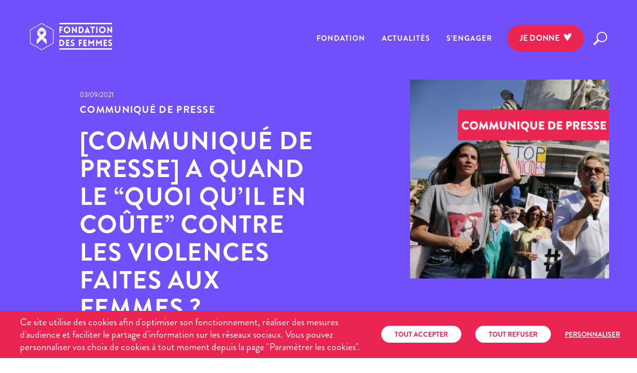

--- FILE ---
content_type: text/html; charset=UTF-8
request_url: https://fondationdesfemmes.org/communiques-de-presse/communique-de-presse-a-quand-le-quoi-quil-en-coute-contre-les-violences-faites-aux-femmes/
body_size: 10799
content:
<!DOCTYPE html>
<html lang="fr">
<head>
    <meta charset="UTF-8">
    <title>[COMMUNIQUÉ DE PRESSE] A quand le “quoi qu’il en coûte” contre les violences faites aux femmes ? - Fondation des Femmes | Fondation des Femmes</title>
    <meta name="viewport" content="width=device-width, initial-scale=1">
    <link rel="apple-touch-icon" sizes="180x180"
          href="https://fondationdesfemmes.org/fdf-content/themes/fdf/favicons/apple-touch-icon.png">
    <link rel="icon" type="image/png" sizes="32x32"
          href="https://fondationdesfemmes.org/fdf-content/themes/fdf/favicons/favicon-32x32.png">
    <link rel="icon" type="image/png" sizes="16x16"
          href="https://fondationdesfemmes.org/fdf-content/themes/fdf/favicons/favicon-16x16.png">
            <link rel="manifest" href="https://fondationdesfemmes.org/fdf-content/themes/fdf/favicons/manifest.json">
    <meta name='robots' content='index, follow, max-image-preview:large, max-snippet:-1, max-video-preview:-1' />
	<style>img:is([sizes="auto" i], [sizes^="auto," i]) { contain-intrinsic-size: 3000px 1500px }</style>
	
	<!-- This site is optimized with the Yoast SEO plugin v26.7 - https://yoast.com/wordpress/plugins/seo/ -->
	<link rel="canonical" href="https://fondationdesfemmes.org/communiques-de-presse/communique-de-presse-a-quand-le-quoi-quil-en-coute-contre-les-violences-faites-aux-femmes/" />
	<meta property="og:locale" content="fr_FR" />
	<meta property="og:type" content="article" />
	<meta property="og:title" content="[COMMUNIQUÉ DE PRESSE] A quand le “quoi qu’il en coûte” contre les violences faites aux femmes ? - Fondation des Femmes" />
	<meta property="og:url" content="https://fondationdesfemmes.org/communiques-de-presse/communique-de-presse-a-quand-le-quoi-quil-en-coute-contre-les-violences-faites-aux-femmes/" />
	<meta property="og:site_name" content="Fondation des Femmes" />
	<meta property="article:published_time" content="2021-09-03T11:25:23+00:00" />
	<meta property="article:modified_time" content="2022-04-28T15:21:35+00:00" />
	<meta name="author" content="Jessica Ohayon" />
	<meta name="twitter:card" content="summary_large_image" />
	<meta name="twitter:label1" content="Écrit par" />
	<meta name="twitter:data1" content="Jessica Ohayon" />
	<script type="application/ld+json" class="yoast-schema-graph">{"@context":"https://schema.org","@graph":[{"@type":"Article","@id":"https://fondationdesfemmes.org/communiques-de-presse/communique-de-presse-a-quand-le-quoi-quil-en-coute-contre-les-violences-faites-aux-femmes/#article","isPartOf":{"@id":"https://fondationdesfemmes.org/communiques-de-presse/communique-de-presse-a-quand-le-quoi-quil-en-coute-contre-les-violences-faites-aux-femmes/"},"author":{"name":"Jessica Ohayon","@id":"https://fondationdesfemmes.org/#/schema/person/c7e019062b497a03dcffe05d81cdd06f"},"headline":"[COMMUNIQUÉ DE PRESSE] A quand le “quoi qu’il en coûte” contre les violences faites aux femmes ?","datePublished":"2021-09-03T11:25:23+00:00","dateModified":"2022-04-28T15:21:35+00:00","mainEntityOfPage":{"@id":"https://fondationdesfemmes.org/communiques-de-presse/communique-de-presse-a-quand-le-quoi-quil-en-coute-contre-les-violences-faites-aux-femmes/"},"wordCount":18,"articleSection":["Communiqué de presse"],"inLanguage":"fr-FR"},{"@type":"WebPage","@id":"https://fondationdesfemmes.org/communiques-de-presse/communique-de-presse-a-quand-le-quoi-quil-en-coute-contre-les-violences-faites-aux-femmes/","url":"https://fondationdesfemmes.org/communiques-de-presse/communique-de-presse-a-quand-le-quoi-quil-en-coute-contre-les-violences-faites-aux-femmes/","name":"[COMMUNIQUÉ DE PRESSE] A quand le “quoi qu’il en coûte” contre les violences faites aux femmes ? - Fondation des Femmes","isPartOf":{"@id":"https://fondationdesfemmes.org/#website"},"datePublished":"2021-09-03T11:25:23+00:00","dateModified":"2022-04-28T15:21:35+00:00","author":{"@id":"https://fondationdesfemmes.org/#/schema/person/c7e019062b497a03dcffe05d81cdd06f"},"breadcrumb":{"@id":"https://fondationdesfemmes.org/communiques-de-presse/communique-de-presse-a-quand-le-quoi-quil-en-coute-contre-les-violences-faites-aux-femmes/#breadcrumb"},"inLanguage":"fr-FR","potentialAction":[{"@type":"ReadAction","target":["https://fondationdesfemmes.org/communiques-de-presse/communique-de-presse-a-quand-le-quoi-quil-en-coute-contre-les-violences-faites-aux-femmes/"]}]},{"@type":"BreadcrumbList","@id":"https://fondationdesfemmes.org/communiques-de-presse/communique-de-presse-a-quand-le-quoi-quil-en-coute-contre-les-violences-faites-aux-femmes/#breadcrumb","itemListElement":[{"@type":"ListItem","position":1,"name":"Accueil","item":"https://fondationdesfemmes.org/"},{"@type":"ListItem","position":2,"name":"[COMMUNIQUÉ DE PRESSE] A quand le “quoi qu’il en coûte” contre les violences faites aux femmes ?"}]},{"@type":"WebSite","@id":"https://fondationdesfemmes.org/#website","url":"https://fondationdesfemmes.org/","name":"Fondation des Femmes","description":"La Fondation des Femmes agit grâce à vous ! Alors que la parole se libère depuis #MeToo, alors que les femmes sont en première ligne dans la mobilisation...","potentialAction":[{"@type":"SearchAction","target":{"@type":"EntryPoint","urlTemplate":"https://fondationdesfemmes.org/?s={search_term_string}"},"query-input":{"@type":"PropertyValueSpecification","valueRequired":true,"valueName":"search_term_string"}}],"inLanguage":"fr-FR"},{"@type":"Person","@id":"https://fondationdesfemmes.org/#/schema/person/c7e019062b497a03dcffe05d81cdd06f","name":"Jessica Ohayon"}]}</script>
	<!-- / Yoast SEO plugin. -->


<link rel='stylesheet' id='wp-block-library-css' href='https://fondationdesfemmes.org/wp-includes/css/dist/block-library/style.min.css'  media='all' />
<style id='classic-theme-styles-inline-css' type='text/css'>
/*! This file is auto-generated */
.wp-block-button__link{color:#fff;background-color:#32373c;border-radius:9999px;box-shadow:none;text-decoration:none;padding:calc(.667em + 2px) calc(1.333em + 2px);font-size:1.125em}.wp-block-file__button{background:#32373c;color:#fff;text-decoration:none}
</style>
<style id='global-styles-inline-css' type='text/css'>
:root{--wp--preset--aspect-ratio--square: 1;--wp--preset--aspect-ratio--4-3: 4/3;--wp--preset--aspect-ratio--3-4: 3/4;--wp--preset--aspect-ratio--3-2: 3/2;--wp--preset--aspect-ratio--2-3: 2/3;--wp--preset--aspect-ratio--16-9: 16/9;--wp--preset--aspect-ratio--9-16: 9/16;--wp--preset--color--black: #000000;--wp--preset--color--cyan-bluish-gray: #abb8c3;--wp--preset--color--white: #ffffff;--wp--preset--color--pale-pink: #f78da7;--wp--preset--color--vivid-red: #cf2e2e;--wp--preset--color--luminous-vivid-orange: #ff6900;--wp--preset--color--luminous-vivid-amber: #fcb900;--wp--preset--color--light-green-cyan: #7bdcb5;--wp--preset--color--vivid-green-cyan: #00d084;--wp--preset--color--pale-cyan-blue: #8ed1fc;--wp--preset--color--vivid-cyan-blue: #0693e3;--wp--preset--color--vivid-purple: #9b51e0;--wp--preset--gradient--vivid-cyan-blue-to-vivid-purple: linear-gradient(135deg,rgba(6,147,227,1) 0%,rgb(155,81,224) 100%);--wp--preset--gradient--light-green-cyan-to-vivid-green-cyan: linear-gradient(135deg,rgb(122,220,180) 0%,rgb(0,208,130) 100%);--wp--preset--gradient--luminous-vivid-amber-to-luminous-vivid-orange: linear-gradient(135deg,rgba(252,185,0,1) 0%,rgba(255,105,0,1) 100%);--wp--preset--gradient--luminous-vivid-orange-to-vivid-red: linear-gradient(135deg,rgba(255,105,0,1) 0%,rgb(207,46,46) 100%);--wp--preset--gradient--very-light-gray-to-cyan-bluish-gray: linear-gradient(135deg,rgb(238,238,238) 0%,rgb(169,184,195) 100%);--wp--preset--gradient--cool-to-warm-spectrum: linear-gradient(135deg,rgb(74,234,220) 0%,rgb(151,120,209) 20%,rgb(207,42,186) 40%,rgb(238,44,130) 60%,rgb(251,105,98) 80%,rgb(254,248,76) 100%);--wp--preset--gradient--blush-light-purple: linear-gradient(135deg,rgb(255,206,236) 0%,rgb(152,150,240) 100%);--wp--preset--gradient--blush-bordeaux: linear-gradient(135deg,rgb(254,205,165) 0%,rgb(254,45,45) 50%,rgb(107,0,62) 100%);--wp--preset--gradient--luminous-dusk: linear-gradient(135deg,rgb(255,203,112) 0%,rgb(199,81,192) 50%,rgb(65,88,208) 100%);--wp--preset--gradient--pale-ocean: linear-gradient(135deg,rgb(255,245,203) 0%,rgb(182,227,212) 50%,rgb(51,167,181) 100%);--wp--preset--gradient--electric-grass: linear-gradient(135deg,rgb(202,248,128) 0%,rgb(113,206,126) 100%);--wp--preset--gradient--midnight: linear-gradient(135deg,rgb(2,3,129) 0%,rgb(40,116,252) 100%);--wp--preset--font-size--small: 13px;--wp--preset--font-size--medium: 20px;--wp--preset--font-size--large: 36px;--wp--preset--font-size--x-large: 42px;--wp--preset--spacing--20: 0.44rem;--wp--preset--spacing--30: 0.67rem;--wp--preset--spacing--40: 1rem;--wp--preset--spacing--50: 1.5rem;--wp--preset--spacing--60: 2.25rem;--wp--preset--spacing--70: 3.38rem;--wp--preset--spacing--80: 5.06rem;--wp--preset--shadow--natural: 6px 6px 9px rgba(0, 0, 0, 0.2);--wp--preset--shadow--deep: 12px 12px 50px rgba(0, 0, 0, 0.4);--wp--preset--shadow--sharp: 6px 6px 0px rgba(0, 0, 0, 0.2);--wp--preset--shadow--outlined: 6px 6px 0px -3px rgba(255, 255, 255, 1), 6px 6px rgba(0, 0, 0, 1);--wp--preset--shadow--crisp: 6px 6px 0px rgba(0, 0, 0, 1);}:where(.is-layout-flex){gap: 0.5em;}:where(.is-layout-grid){gap: 0.5em;}body .is-layout-flex{display: flex;}.is-layout-flex{flex-wrap: wrap;align-items: center;}.is-layout-flex > :is(*, div){margin: 0;}body .is-layout-grid{display: grid;}.is-layout-grid > :is(*, div){margin: 0;}:where(.wp-block-columns.is-layout-flex){gap: 2em;}:where(.wp-block-columns.is-layout-grid){gap: 2em;}:where(.wp-block-post-template.is-layout-flex){gap: 1.25em;}:where(.wp-block-post-template.is-layout-grid){gap: 1.25em;}.has-black-color{color: var(--wp--preset--color--black) !important;}.has-cyan-bluish-gray-color{color: var(--wp--preset--color--cyan-bluish-gray) !important;}.has-white-color{color: var(--wp--preset--color--white) !important;}.has-pale-pink-color{color: var(--wp--preset--color--pale-pink) !important;}.has-vivid-red-color{color: var(--wp--preset--color--vivid-red) !important;}.has-luminous-vivid-orange-color{color: var(--wp--preset--color--luminous-vivid-orange) !important;}.has-luminous-vivid-amber-color{color: var(--wp--preset--color--luminous-vivid-amber) !important;}.has-light-green-cyan-color{color: var(--wp--preset--color--light-green-cyan) !important;}.has-vivid-green-cyan-color{color: var(--wp--preset--color--vivid-green-cyan) !important;}.has-pale-cyan-blue-color{color: var(--wp--preset--color--pale-cyan-blue) !important;}.has-vivid-cyan-blue-color{color: var(--wp--preset--color--vivid-cyan-blue) !important;}.has-vivid-purple-color{color: var(--wp--preset--color--vivid-purple) !important;}.has-black-background-color{background-color: var(--wp--preset--color--black) !important;}.has-cyan-bluish-gray-background-color{background-color: var(--wp--preset--color--cyan-bluish-gray) !important;}.has-white-background-color{background-color: var(--wp--preset--color--white) !important;}.has-pale-pink-background-color{background-color: var(--wp--preset--color--pale-pink) !important;}.has-vivid-red-background-color{background-color: var(--wp--preset--color--vivid-red) !important;}.has-luminous-vivid-orange-background-color{background-color: var(--wp--preset--color--luminous-vivid-orange) !important;}.has-luminous-vivid-amber-background-color{background-color: var(--wp--preset--color--luminous-vivid-amber) !important;}.has-light-green-cyan-background-color{background-color: var(--wp--preset--color--light-green-cyan) !important;}.has-vivid-green-cyan-background-color{background-color: var(--wp--preset--color--vivid-green-cyan) !important;}.has-pale-cyan-blue-background-color{background-color: var(--wp--preset--color--pale-cyan-blue) !important;}.has-vivid-cyan-blue-background-color{background-color: var(--wp--preset--color--vivid-cyan-blue) !important;}.has-vivid-purple-background-color{background-color: var(--wp--preset--color--vivid-purple) !important;}.has-black-border-color{border-color: var(--wp--preset--color--black) !important;}.has-cyan-bluish-gray-border-color{border-color: var(--wp--preset--color--cyan-bluish-gray) !important;}.has-white-border-color{border-color: var(--wp--preset--color--white) !important;}.has-pale-pink-border-color{border-color: var(--wp--preset--color--pale-pink) !important;}.has-vivid-red-border-color{border-color: var(--wp--preset--color--vivid-red) !important;}.has-luminous-vivid-orange-border-color{border-color: var(--wp--preset--color--luminous-vivid-orange) !important;}.has-luminous-vivid-amber-border-color{border-color: var(--wp--preset--color--luminous-vivid-amber) !important;}.has-light-green-cyan-border-color{border-color: var(--wp--preset--color--light-green-cyan) !important;}.has-vivid-green-cyan-border-color{border-color: var(--wp--preset--color--vivid-green-cyan) !important;}.has-pale-cyan-blue-border-color{border-color: var(--wp--preset--color--pale-cyan-blue) !important;}.has-vivid-cyan-blue-border-color{border-color: var(--wp--preset--color--vivid-cyan-blue) !important;}.has-vivid-purple-border-color{border-color: var(--wp--preset--color--vivid-purple) !important;}.has-vivid-cyan-blue-to-vivid-purple-gradient-background{background: var(--wp--preset--gradient--vivid-cyan-blue-to-vivid-purple) !important;}.has-light-green-cyan-to-vivid-green-cyan-gradient-background{background: var(--wp--preset--gradient--light-green-cyan-to-vivid-green-cyan) !important;}.has-luminous-vivid-amber-to-luminous-vivid-orange-gradient-background{background: var(--wp--preset--gradient--luminous-vivid-amber-to-luminous-vivid-orange) !important;}.has-luminous-vivid-orange-to-vivid-red-gradient-background{background: var(--wp--preset--gradient--luminous-vivid-orange-to-vivid-red) !important;}.has-very-light-gray-to-cyan-bluish-gray-gradient-background{background: var(--wp--preset--gradient--very-light-gray-to-cyan-bluish-gray) !important;}.has-cool-to-warm-spectrum-gradient-background{background: var(--wp--preset--gradient--cool-to-warm-spectrum) !important;}.has-blush-light-purple-gradient-background{background: var(--wp--preset--gradient--blush-light-purple) !important;}.has-blush-bordeaux-gradient-background{background: var(--wp--preset--gradient--blush-bordeaux) !important;}.has-luminous-dusk-gradient-background{background: var(--wp--preset--gradient--luminous-dusk) !important;}.has-pale-ocean-gradient-background{background: var(--wp--preset--gradient--pale-ocean) !important;}.has-electric-grass-gradient-background{background: var(--wp--preset--gradient--electric-grass) !important;}.has-midnight-gradient-background{background: var(--wp--preset--gradient--midnight) !important;}.has-small-font-size{font-size: var(--wp--preset--font-size--small) !important;}.has-medium-font-size{font-size: var(--wp--preset--font-size--medium) !important;}.has-large-font-size{font-size: var(--wp--preset--font-size--large) !important;}.has-x-large-font-size{font-size: var(--wp--preset--font-size--x-large) !important;}
:where(.wp-block-post-template.is-layout-flex){gap: 1.25em;}:where(.wp-block-post-template.is-layout-grid){gap: 1.25em;}
:where(.wp-block-columns.is-layout-flex){gap: 2em;}:where(.wp-block-columns.is-layout-grid){gap: 2em;}
:root :where(.wp-block-pullquote){font-size: 1.5em;line-height: 1.6;}
</style>
<link rel='stylesheet' id='int-mailchimp-css' href='https://fondationdesfemmes.org/fdf-content/plugins/int-mailchimp/public/css/int-mailchimp-public.css'  media='all' />
<link rel='stylesheet' id='video_popup_close_icon-css' href='https://fondationdesfemmes.org/fdf-content/plugins/video-popup/css/vp-close-icon/close-button-icon.css'  media='all' />
<link rel='stylesheet' id='oba_youtubepopup_css-css' href='https://fondationdesfemmes.org/fdf-content/plugins/video-popup/css/YouTubePopUp.css'  media='all' />
<link rel='stylesheet' id='css-bootstrap-css' href='https://fondationdesfemmes.org/fdf-content/themes/fdf/assets/css/bootstrap.min.css'  media='all' />
<link rel='stylesheet' id='css-slick-css' href='https://fondationdesfemmes.org/fdf-content/themes/fdf/assets/css/slick.css'  media='all' />
<link rel='stylesheet' id='css-main-css' href='https://fondationdesfemmes.org/fdf-content/themes/fdf/assets/css/main.css?v=20251010'  media='all' />
<script  src="https://fondationdesfemmes.org/wp-includes/js/jquery/jquery.min.js" id="jquery-core-js"></script>
<script  src="https://fondationdesfemmes.org/wp-includes/js/jquery/jquery-migrate.min.js" id="jquery-migrate-js"></script>
<script  src="https://fondationdesfemmes.org/fdf-content/plugins/int-mailchimp/public/js/int-mailchimp-public.js" id="int-mailchimp-js"></script>
<script  src="https://fondationdesfemmes.org/fdf-content/plugins/video-popup/js/YouTubePopUp.jquery.js" id="oba_youtubepopup_plugin-js"></script>
<script  src="https://fondationdesfemmes.org/fdf-content/plugins/video-popup/js/YouTubePopUp.js" id="oba_youtubepopup_activate-js"></script>
        <link rel="apple-touch-icon" sizes="180x180" href="https://fondationdesfemmes.org/fdf-content/themes/fdf/favicons/apple-touch-icon.png">
        <link rel="icon" type="image/png" sizes="32x32" href="https://fondationdesfemmes.org/fdf-content/themes/fdf/favicons/favicon-32x32.png">
        <link rel="icon" type="image/png" sizes="16x16" href="https://fondationdesfemmes.org/fdf-content/themes/fdf/favicons/favicon-16x16.png">
        <meta name="msapplication-TileColor" content="#da532c">
        <meta name="theme-color" content="#ffffff">
				<script type='text/javascript'>
			var video_popup_unprm_general_settings = {
    			'unprm_r_border': 'true'
			};
		</script>
	<link rel="icon" href="https://fondationdesfemmes.org/fdf-content/uploads/2021/07/cropped-fdf_logo_web-1-32x32.png" sizes="32x32" />
<link rel="icon" href="https://fondationdesfemmes.org/fdf-content/uploads/2021/07/cropped-fdf_logo_web-1-192x192.png" sizes="192x192" />
<link rel="apple-touch-icon" href="https://fondationdesfemmes.org/fdf-content/uploads/2021/07/cropped-fdf_logo_web-1-180x180.png" />
<meta name="msapplication-TileImage" content="https://fondationdesfemmes.org/fdf-content/uploads/2021/07/cropped-fdf_logo_web-1-270x270.png" />
            <script src="https://fondationdesfemmes.org/fdf-content/themes/fdf/rgpd/tarteaucitron.js"></script>

    <script>
        tarteaucitron.init({
            "privacyUrl": "/politique-de-confidentialite/ ", /* Privacy policy url */
            "hashtag": "#rgpd", /* Open the panel with this hashtag */
            "cookieName": "tarteaucitron", /* Cookie name */
            "orientation": "bottom", /* Banner position (top - bottom) */
            "showAlertSmall": false, /* Show the small banner on bottom right */
            "cookieslist": true, /* Show the cookie list */
            "adblocker": false, /* Show a Warning if an adblocker is detected */
            "AcceptAllCta": true, /* Show the accept all button when highPrivacy on */
            "highPrivacy": true, /* Disable auto consent */
            "handleBrowserDNTRequest": false, /* If Do Not Track == 1, disallow all */
            "removeCredit": true, /* Remove credit link */
            "moreInfoLink": true, /* Show more info link */
            "useExternalCss": false, /* If false, the tarteaucitron.css file will be loaded */
            "allowOnScroll": false, /* Désactive le consentement au scroll */
        });

        var tarteaucitronForceLanguage = 'fr';
        /* supported: fr, en, de, es, it, pt, pl, ru */

        (tarteaucitron.job = tarteaucitron.job || []).push('youtube');

        tarteaucitron.user.facebookpixelId = '538815763688790';
        tarteaucitron.user.facebookpixelMore = function () {
            fbq('track', 'ViewContent');
        };
        (tarteaucitron.job = tarteaucitron.job || []).push('facebookpixel');

        // LinkedIn Insight
        tarteaucitron.user.linkedininsighttag = '7072170';
        (tarteaucitron.job = tarteaucitron.job || []).push('linkedininsighttag');

        // Default Consent v2 (denied)
        window.dataLayer = window.dataLayer || [];
        window.gtag = function gtag () { dataLayer.push(arguments) }
        gtag('consent', 'default', { 'ad_storage': 'denied', 'ad_user_data': 'denied', 'ad_personalization': 'denied', 'analytics_storage': 'denied' });
        // AdWords (using gtag)
        tarteaucitron.user.gtagUa = 'AW-877082465';
        tarteaucitron.user.gtagMore = function () {
          gtag('config', { 'linker': { 'Domains': ['donner.fondationdesfemmes.org', 'fondationdesfemmes.org', 'dons.fondationdefrance.org'] } })
          // Update Consent v2
          gtag('consent', 'update', { 'ad_user_data': 'granted', 'ad_personalization': 'granted', 'ad_storage': 'granted', 'analytics_storage': 'granted' })
        };
        (tarteaucitron.job = tarteaucitron.job || []).push('gtag');

        tarteaucitron.user.googletagmanagerId = 'GTM-WXR879V';
        (tarteaucitron.job = tarteaucitron.job || []).push('googletagmanager');

        // TikTok
        tarteaucitron.services.tiktok = {
          "key":         "tiktok",
          "type":        "ads",
          "name":        "TikTok",
          "needConsent": true,
          "uri":         "https://www.tiktok.com/legal/page/eea/privacy-policy/fr",
          "cookies":     [], // cookie names
          "js": function () {
            "use strict";
            !function (w, d, t) {
              w.TiktokAnalyticsObject = t;
              var ttq = w[t] = w[t] || [];
              ttq.methods = [
                "page", "track", "identify", "instances", "debug", "on", "off", "once", "ready", "alias", "group",
                "enableCookie", "disableCookie", "holdConsent", "revokeConsent", "grantConsent"
              ],
              ttq.setAndDefer = function(t, e) {
                t[e] = function() { t.push([e].concat(Array.prototype.slice.call(arguments,0))) }
              };
              for (var i = 0; i < ttq.methods.length; i++) ttq.setAndDefer(ttq, ttq.methods[i]);
              ttq.instance = function(t) {
                for (var e = ttq._i[t] || [], n = 0; n < ttq.methods.length; n++) ttq.setAndDefer(e, ttq.methods[n]);
                return e
              },
              ttq.load = function(e, n) {
                var r = "https://analytics.tiktok.com/i18n/pixel/events.js", o = n && n.partner;
                ttq._i = ttq._i || {}, ttq._i[e] = [], ttq._i[e]._u = r, ttq._t = ttq._t || {}, ttq._t[e] = +new Date, ttq._o = ttq._o || {}, ttq._o[e] = n || {};
                n = document.createElement("script");
                n.type = "text/javascript", n.async = !0, n.src = r + "?sdkid=" + e + "&lib=" + t;
                e = document.getElementsByTagName("script")[0];
                e.parentNode.insertBefore(n,e)
              };
              ttq.load('D4RF8CBC77U321H5ES80');
              ttq.page();
            }(window, document, 'ttq')
          },
          "fallback": function () {
            "use strict"
          }
        };
        window.ttq = window.ttq || [];
        (tarteaucitron.job = tarteaucitron.job || []).push('tiktok');
    </script>
    <noscript><img height="1" width="1" style="display:none" src="https://www.facebook.com/tr?id=538815763688790&ev=PageView&noscript=1"/></noscript>
    </head>
<body>

<header>
    <div class="container">
        <div class="logo">
            <a href="https://fondationdesfemmes.org">
                <img class="logo-image" alt=""
                     src="https://fondationdesfemmes.org/fdf-content/themes/fdf/assets/image/logo-fdf-outline.png"/>
                <img class="logo-text" alt="La Fondation des Femmes"
                     src="https://fondationdesfemmes.org/fdf-content/themes/fdf/assets/image/logo-fdf-text.svg"/>
            </a>
        </div>
        <div class="burger mobile">
            <i></i>
            <i></i>
            <i></i>
        </div>
                    <a href="https://donner.fondationdesfemmes.org/coup-darret/?utm_medium=website&#038;utm_source=HP-button"  target="_blank" class="btn-je-donne">
                Je donne <img class="icon" src="https://fondationdesfemmes.org/fdf-content/themes/fdf/assets/image/icon-heart.svg" alt="">
            </a>
        <div class="item-search">
                        <div class="donation-wrapper dynamic">
              <a href="https://donner.fondationdesfemmes.org/coup-darret/?utm_medium=website&amp;utm_source=HP-button"  target="_blank">
                Je donne                <img src="https://fondationdesfemmes.org/fdf-content/themes/fdf/assets/image/icon-heart.svg" alt=""/>
              </a>
              
<form class="form" data-url="https://donner.fondationdesfemmes.org/coup-darret/?utm_medium=website&amp;utm_source=HP-button">
  <div class="frequency">
    <label for="frequency-once-696dc6887b24d">
      <input type="radio" name="frequency" value="once" id="frequency-once-696dc6887b24d" checked />
      <span>Je donne une fois</span>
    </label>
    <label for="frequency-regular-696dc6887b24d">
      <input type="radio" name="frequency" value="regular" id="frequency-regular-696dc6887b24d" />
      <span>Je donne tous les mois</span>
    </label>
  </div>
  <div class="amount">
    <div class="once">
    <label for="amount-30-696dc6887b24d">
      <input type="radio" name="amount" value="30"
             id="amount-30-696dc6887b24d" />
      <span>30 €</span>
    </label>
    <label for="amount-60-696dc6887b24d">
      <input type="radio" name="amount" value="60"
             id="amount-60-696dc6887b24d" checked />
      <span>60 €</span>
    </label>
    <label for="amount-100-696dc6887b24d">
      <input type="radio" name="amount" value="100"
             id="amount-100-696dc6887b24d" />
      <span>100 €</span>
    </label>
    <label for="amount-150-696dc6887b24d">
      <input type="radio" name="amount" value="150"
             id="amount-150-696dc6887b24d" />
      <span>150 €</span>
    </label>
    </div>
    <div class="regular" style="display: none">
    <label for="amount-regular-10-696dc6887b24d">
      <input type="radio" name="amount-regular" value="10"
             id="amount-regular-10-696dc6887b24d" />
      <span>10 €</span>
    </label>
    <label for="amount-regular-15-696dc6887b24d">
      <input type="radio" name="amount-regular" value="15"
             id="amount-regular-15-696dc6887b24d" checked />
      <span>15 €</span>
    </label>
    <label for="amount-regular-20-696dc6887b24d">
      <input type="radio" name="amount-regular" value="20"
             id="amount-regular-20-696dc6887b24d" />
      <span>20 €</span>
    </label>
    <label for="amount-regular-30-696dc6887b24d">
      <input type="radio" name="amount-regular" value="30"
             id="amount-regular-30-696dc6887b24d" />
      <span>30 €</span>
    </label>
    </div>
  </div>
  <div class="free">
    <input type="number" min="0" step="1" pattern="\d*" placeholder="Montant libre"
           name="free" /><span>€</span>
  </div>
  <div class="defisc">
    Soit <strong><span class="calculated"></span> €</strong> après déduction fiscale
  </div>
  <div class="action">
    <button type="submit" class="donate">
      Je donne
      <img src="https://fondationdesfemmes.org/fdf-content/themes/fdf/assets/image/icon-heart.svg" alt="" />
    </button>
  </div>
</form>
            </div>
            <img class="search" src="https://fondationdesfemmes.org/fdf-content/themes/fdf/assets/image/icon-search.svg"
                 alt="Rechercher"/>
        </div>
        <nav>
            <ul id="menu-main-menu" class="menu"><li id="menu-item-405" class="menu-item menu-item-type-post_type menu-item-object-page menu-item-has-children menu-item-405"><a href="https://fondationdesfemmes.org/fondation/">Fondation</a>
<ul class="sub-menu">
	<li id="menu-item-11265" class="hide menu-item menu-item-type-custom menu-item-object-custom menu-item-has-children menu-item-11265"><a href="#">À propos</a>
	<ul class="sub-menu">
		<li id="menu-item-1068" class="menu-item menu-item-type-post_type menu-item-object-page menu-item-1068"><a href="https://fondationdesfemmes.org/fondation/lorigine/">L’origine</a></li>
		<li id="menu-item-922" class="menu-item menu-item-type-post_type menu-item-object-page menu-item-922"><a href="https://fondationdesfemmes.org/fondation/notre-action/">Notre action</a></li>
		<li id="menu-item-7505" class="menu-item menu-item-type-post_type menu-item-object-page menu-item-7505"><a href="https://fondationdesfemmes.org/notre-soutien-aux-associations/">Notre soutien aux associations</a></li>
	</ul>
</li>
	<li id="menu-item-11270" class="hide menu-item menu-item-type-custom menu-item-object-custom menu-item-has-children menu-item-11270"><a href="#">Réseau</a>
	<ul class="sub-menu">
		<li id="menu-item-408" class="menu-item menu-item-type-post_type menu-item-object-page menu-item-408"><a href="https://fondationdesfemmes.org/fondation/nos-mecenes/">Nos mécènes</a></li>
		<li id="menu-item-6900" class="menu-item menu-item-type-post_type menu-item-object-page menu-item-6900"><a href="https://fondationdesfemmes.org/observatoires/">Nos Observatoires</a></li>
	</ul>
</li>
</ul>
</li>
<li id="menu-item-474" class="menu-item menu-item-type-post_type menu-item-object-page menu-item-has-children menu-item-474"><a href="https://fondationdesfemmes.org/actualites/">Actualités</a>
<ul class="sub-menu">
	<li id="menu-item-11266" class="hide menu-item menu-item-type-custom menu-item-object-custom menu-item-has-children menu-item-11266"><a href="#">Actualités</a>
	<ul class="sub-menu">
		<li id="menu-item-11267" class="menu-item menu-item-type-post_type menu-item-object-page menu-item-11267"><a href="https://fondationdesfemmes.org/actualites/">Nos actualités</a></li>
	</ul>
</li>
	<li id="menu-item-11271" class="hide menu-item menu-item-type-custom menu-item-object-custom menu-item-has-children menu-item-11271"><a href="#">Publications</a>
	<ul class="sub-menu">
		<li id="menu-item-407" class="menu-item menu-item-type-post_type menu-item-object-page menu-item-407"><a href="https://fondationdesfemmes.org/fondation/nos-publications/">Nos publications</a></li>
	</ul>
</li>
</ul>
</li>
<li id="menu-item-426" class="menu-item menu-item-type-post_type menu-item-object-page menu-item-has-children menu-item-426"><a href="https://fondationdesfemmes.org/sengager/">S’engager</a>
<ul class="sub-menu">
	<li id="menu-item-11268" class="hide menu-item menu-item-type-custom menu-item-object-custom menu-item-has-children menu-item-11268"><a href="#">Legs et dons</a>
	<ul class="sub-menu">
		<li id="menu-item-430" class="menu-item menu-item-type-post_type menu-item-object-page menu-item-430"><a href="https://fondationdesfemmes.org/sengager/faire-un-don/">Faire un don</a></li>
		<li id="menu-item-8801" class="menu-item menu-item-type-post_type menu-item-object-page menu-item-8801"><a href="https://fondationdesfemmes.org/sengager/faire-un-legs-a-la-fondation-des-femmes/">Faire un legs</a></li>
		<li id="menu-item-12393" class="menu-item menu-item-type-post_type menu-item-object-page menu-item-12393"><a href="https://fondationdesfemmes.org/fondation/nos-mecenes/">Devenir mécène</a></li>
	</ul>
</li>
	<li id="menu-item-11269" class="hide menu-item menu-item-type-custom menu-item-object-custom menu-item-has-children menu-item-11269"><a href="#">Autrement</a>
	<ul class="sub-menu">
		<li id="menu-item-428" class="menu-item menu-item-type-post_type menu-item-object-page menu-item-428"><a href="https://fondationdesfemmes.org/sengager/devenir-benevole/">Devenir bénévole</a></li>
		<li id="menu-item-427" class="menu-item menu-item-type-post_type menu-item-object-page menu-item-427"><a href="https://fondationdesfemmes.org/sengager/se-former-contre-le-harcelement/">Se former contre le harcèlement sexuel</a></li>
		<li id="menu-item-4701" class="menu-item menu-item-type-custom menu-item-object-custom menu-item-4701"><a href="https://collecter.fondationdesfemmes.org/">Lancer une collecte</a></li>
	</ul>
</li>
</ul>
</li>
</ul>        </nav>
    </div>
</header>
<div class="padding-fix-menu"></div>
        <div class="modules-articles modules-fonfation">
            <div class="padding-header"></div>
            <div class="module-text">
                <div class="container">
                    <div class="wraper add-image">
                        <div class="content-right-image">
                          <div class="bg-overlay"></div>
                          <img src="https://fondationdesfemmes.org/fdf-content/uploads/2021/06/communique-de-presse-e1627566409340.png" alt="Photo place de la République de manifestation qui illustre les CP de la Fondation des Femmes"/>
                                                   </div>
                        <div class="content-left-title ">
                            <div class="date">03/09/2021</div>
                            <h2 class="category">Communiqué de presse</h2>
                            <h1>[COMMUNIQUÉ DE PRESSE] A quand le “quoi qu’il en coûte” contre les violences faites aux femmes ?</h1>
                            <div class="list-social">
                                <span>partager</span>
                                <a target="_blank"
                                   href="https://www.facebook.com/sharer.php?u=https%3A%2F%2Ffondationdesfemmes.org%2Fcommuniques-de-presse%2Fcommunique-de-presse-a-quand-le-quoi-quil-en-coute-contre-les-violences-faites-aux-femmes%2F"><img
                                            src="https://fondationdesfemmes.org/fdf-content/themes/fdf/assets/image/facebook.svg"
                                            alt="icon"></a>
                                <a target="_blank"
                                   href="https://twitter.com/intent/tweet?url=https%3A%2F%2Ffondationdesfemmes.org%2Fcommuniques-de-presse%2Fcommunique-de-presse-a-quand-le-quoi-quil-en-coute-contre-les-violences-faites-aux-femmes%2F"><img
                                            src="https://fondationdesfemmes.org/fdf-content/themes/fdf/assets/image/twitter.svg"
                                            alt="icon"></a>
                                <a target="_blank"
                                   href="https://www.instagram.com/?url=https%3A%2F%2Ffondationdesfemmes.org%2Fcommuniques-de-presse%2Fcommunique-de-presse-a-quand-le-quoi-quil-en-coute-contre-les-violences-faites-aux-femmes%2F"><img
                                            src="https://fondationdesfemmes.org/fdf-content/themes/fdf/assets/image/instagram.svg"
                                            alt="icon"></a>
                                <a target="_blank"
                                   href="https://www.linkedin.com/shareArticle?mini=true&url=https%3A%2F%2Ffondationdesfemmes.org%2Fcommuniques-de-presse%2Fcommunique-de-presse-a-quand-le-quoi-quil-en-coute-contre-les-violences-faites-aux-femmes%2F"><img
                                            src="https://fondationdesfemmes.org/fdf-content/themes/fdf/assets/image/linkedIn.svg"
                                            alt="icon"></a>
                            </div>
                        </div>
                    </div>
                </div>
            </div>

                    
                            <div class="block-description">
                    <div class="container">
                        <div class="wraper">
                            <div class="description">
                                A l’occasion des deux ans du Grenelle des Violences Conjugales, la Fondation des Femmes réagit au bilan des pouvoirs publics.                            </div>
                        </div>
                    </div>
                </div>

            <div id="text_image_content-1"><div class="module-article-image-description">
    <div class="container">
        <div class="wraper">
                            <h2 class="title-block-small">
                <span>
                    A quand le “quoi qu’il en coûte” contre les violences faites aux femmes ?                </span>
                </h2>
            
                        
                            <div class="description">
                                        <p><span style="font-weight: 400;">A l’occasion des deux ans du Grenelle des Violences Conjugales, la Fondation des Femmes réagit au bilan des pouvoirs publics. Selon le Ministère des Droits des femmes, 100% des mesures promises seraient en cours de réalisation ou réalisées. Leur mise en place doit être effective sans tarder, même si nous jugions déjà en 2019 qu’elles étaient insuffisantes. La persistance des violences nous montre à la fois qu’il est nécessaire de les compléter, et que la question des moyens financiers dédiés à cette politique reste centrale.</span></p>
<p><span style="font-weight: 400;">L&rsquo;étude nationale sur les morts violentes au sein du couple en 2020 indique</span><span style="font-weight: 400;">, entre autres, que sur les 102 féminicides, seule une femme était sous Ordonnance de Protection (ODP), et 2 hommes suivis dans le cadre de contrôle judiciaire. Deux améliorations sont notamment à tirer :</span></p>
<ul>
<li style="font-weight: 400;" aria-level="1"><span style="font-weight: 400;">La protection des victimes doit être améliorée par la multiplication par 10 des Ordonnances De Protection (ODP) et passer ainsi de 3 300 à 33 000 ODP accordées.</span></li>
<li style="font-weight: 400;" aria-level="1"><span style="font-weight: 400;">Au-delà des centres pour hommes violents, dont l&rsquo;efficacité devra être mesurée, il est nécessaire d’améliorer le suivi des agresseurs par le développement des services de probation et d’insertion pénitentiaires (SPIP) avec des stages de responsabilisation des agresseurs et un réel suivi sur le long terme.</span></li>
</ul>
<p><span style="font-weight: 400;">Par ailleurs, le suivi et la coordination sont essentiels pour que les mesures annoncées trouvent un écho sur le terrain, dans la réalité de la vie des femmes victimes de violences. La Fondation des Femmes suivra de près le renforcement annoncé des moyens de la mission interministérielle pour la protection des femmes contre les violences et la lutte contre la traite des êtres humains (MIPROF) à cet effet, et des responsabilités qui lui seront confiées.</span></p>
<p><span style="font-weight: 400;">Enfin, sans minimiser l’augmentation récente du budget du Ministère chargé de l&rsquo;Égalité des Femmes et des Hommes, notamment sous l’impulsion d’Elisabeth Moreno, ni le succès de l’extension de l’accès au 3919 24h sur 24 et 7 jours sur 7 par la Fédération Nationale Solidarité Femmes, les moyens continuent d’être largement insuffisants.</span><b> A quand le “quoi qu’il en coûte” contre les violences faites aux femmes? </b></p>
<p><span style="font-weight: 400;">Le compte n’y est pas, alors que 77 femmes ont été victimes de féminicides depuis janvier ; alors que des associations de terrain sont dans l’incapacité de répondre à des demandes d’aide, d’écoute ou de soutien, faute de moyens ; alors qu’il est encore possible qu’un homme condamné pour violences conjugales soit policier, ou pire, colonel de Gendarmerie et bénéficie d’une promotion. </span></p>
<p><span style="font-weight: 400;">Le compte n’y est pas enfin, quand la mise en sécurité des femmes est empêchée par la saturation des dispositifs d’hébergement spécialisés et de l’absence de solutions d’accompagnement adaptées. Depuis début 2020,</span><span style="font-weight: 400;"> pour pallier l’urgence,</span><span style="font-weight: 400;"> la Fondation des Femmes a pu, grâce à la mobilisation de ses donateurs et donatrices, financer 33 500 nuitées pour mettre en sécurité plus de 1500 femmes et enfants fuyant une situation de violences. Ce programme, “Abri d’Urgence”, est suspendu depuis le 1er septembre 2021, faute de moyens. </span><span style="font-weight: 400;">Cette situation intenable témoigne des difficultés criantes qui persistent.  </span></p>
<p><span style="font-weight: 400;">La Fondation des Femmes continuera de mobiliser donateurs, donatrices, mécènes et pouvoirs publics. </span><b>Nous pouvons, nous devons faire mieux. </b></p>
                </div>
            
                    </div>
    </div>
</div></div>

   <span class="btn-je-signe"></span>

<footer>
    <div class="container">
        <div class="row">
            <div class="col-4 newsletter">
				                    <a href="https://6c0e1452.sibforms.com/serve/[base64]" target="_blank">
                        <div class="box">
                            <img src="https://fondationdesfemmes.org/fdf-content/themes/fdf/assets/image/newsletter.svg" width="98" height="107" alt="newsletter"/>
                            <p>
                                Je m’inscris<br>
                                À la NEWSLETTER
                            </p>
                        </div>
                    </a>
				            </div>
            <div class="col-4 contact">
                <div class="group-logo">
                  <img class="logo" src="https://fondationdesfemmes.org/fdf-content/themes/fdf/assets/image/logo-fdf-outline.png" alt=""/>
                  <img class="text" src="https://fondationdesfemmes.org/fdf-content/themes/fdf/assets/image/logo-fdf-text.svg" alt="La Fondation des Femmes"/>
                </div>
                <div class="group-text">
                    <p>La Fondation des Femmes est une fondation reconnue d'utilité publique</p>
                    <p>9 Rue de Vaugirard<br />75006 Paris  <br>
						                        <a href="mailto:&#98;o&#110;&#106;&#111;u&#114;&#64;&#102;onda&#116;i&#111;nde&#115;f&#101;mm&#101;&#115;&#46;&#111;rg">bonjou&#114;&#64;f&#111;n&#100;a&#116;&#105;o&#110;&#100;es&#102;&#101;m&#109;e&#115;&#46;&#111;r&#103;</a>
                    </p>
                </div>
            </div>
            <div class="col-4 category">
				                    <ul>
						                                <li>
                                    <a href="https://fondationdesfemmes.org/transparence/" target="_self" title="TRANSPARENCE">TRANSPARENCE</a>
                                </li>
													                                <li>
                                    <a href="https://fondationdesfemmes.org/numeros-utiles/" target="_self" title="NUMÉROS UTILES">NUMÉROS UTILES</a>
                                </li>
													                                <li>
                                    <a href="https://fondationdesfemmes.org/questions-frequentes/" target="_self" title="QUESTIONS FRÉQUENTES">QUESTIONS FRÉQUENTES</a>
                                </li>
													                                <li>
                                    <a href="https://fondationdesfemmes.org/nous-rejoindre/" target="_self" title="NOUS REJOINDRE">NOUS REJOINDRE</a>
                                </li>
													                                <li>
                                    <a href="https://fondationdesfemmes.org/mentions-legales/" target="_self" title="MENTIONS LÉGALES">MENTIONS LÉGALES</a>
                                </li>
													                                <li>
                                    <a href="https://fondationdesfemmes.org/politique-de-confidentialite/" target="_self" title="POLITIQUE DE CONFIDENTIALITÉ">POLITIQUE DE CONFIDENTIALITÉ</a>
                                </li>
													                                <li>
                                    <a href="#manage-cookie" target="_self" title="paramétrer les cookies">paramétrer les cookies</a>
                                </li>
													                    </ul>
				                <div class="list-social-footer">
					                                <a href="https://www.facebook.com/FondationDesFemmes/" target="_blank" title="">
                                    <img src="https://fondationdesfemmes.org/fdf-content/uploads/2021/06/facebook.svg" alt="">
                                </a>
													                                <a href="https://twitter.com/Fondationfemmes" target="_blank" title="">
                                    <img src="https://fondationdesfemmes.org/fdf-content/uploads/2021/06/twitter.svg" alt="">
                                </a>
													                                <a href="https://www.instagram.com/fondationdesfemmes/?hl=fr" target="_blank" title="">
                                    <img src="https://fondationdesfemmes.org/fdf-content/uploads/2021/06/instagram.svg" alt="">
                                </a>
													                                <a href="https://www.linkedin.com/company/fondationdesfemmes/?originalSubdomain=fr" target="_blank" title="">
                                    <img src="https://fondationdesfemmes.org/fdf-content/uploads/2021/06/linkedin.svg" alt="">
                                </a>
													                </div>
            </div>
        </div>
            </div>
</footer>


<div class="popup">
    <div class="container">
        <div class="btn-close">
            <i></i>
            <i></i>
        </div>
        <div class="recherche">Recherche</div>

        <div class="form-search">
            <i class="btn-search"></i>
            <form action="https://fondationdesfemmes.org/recherche" method="get" id="form-search">
                <input type="text" class="form-control" placeholder="Tapez votre recherche ici" name="keyword"/>
            </form>
        </div>
        <div class="group-popular-searches">
            <div class="title">Recherches fréquentes</div>
            <ul>
								                    <li>
                        <a href="https://fondationdesfemmes.org/recherche?keyword=Faire%20un%20don">Faire un don</a>
                    </li>
				                    <li>
                        <a href="https://fondationdesfemmes.org/recherche?keyword=Questions%20fr%C3%A9quentes">Questions fréquentes</a>
                    </li>
				                    <li>
                        <a href="https://fondationdesfemmes.org/recherche?keyword=Soutenir%20la%20fondation%20des%20femmes">Soutenir la fondation des femmes</a>
                    </li>
				            </ul>
        </div>
    </div>
</div>





<script type="speculationrules">
{"prefetch":[{"source":"document","where":{"and":[{"href_matches":"\/*"},{"not":{"href_matches":["\/wp-*.php","\/wp-admin\/*","\/fdf-content\/uploads\/*","\/fdf-content\/*","\/fdf-content\/plugins\/*","\/fdf-content\/themes\/fdf\/*","\/*\\?(.+)"]}},{"not":{"selector_matches":"a[rel~=\"nofollow\"]"}},{"not":{"selector_matches":".no-prefetch, .no-prefetch a"}}]},"eagerness":"conservative"}]}
</script>
<script  src="https://fondationdesfemmes.org/fdf-content/themes/fdf/assets/js/jquery-ui.js" id="js-jquery-ui-js"></script>
<script  src="https://fondationdesfemmes.org/fdf-content/themes/fdf/assets/js/popper.min.js" id="js-popper-js"></script>
<script  src="https://fondationdesfemmes.org/fdf-content/themes/fdf/assets/js/bootstrap.min.js" id="js-bootstrap-js"></script>
<script  src="https://fondationdesfemmes.org/fdf-content/themes/fdf/assets/js/slick.min.js" id="js-slick-js"></script>
<script  src="https://fondationdesfemmes.org/fdf-content/themes/fdf/assets/js/axios.js" id="js-axios-js"></script>
<script  src="https://fondationdesfemmes.org/fdf-content/themes/fdf/assets/js/main.js?v=20251010" id="js-main-js"></script>
<script src="https://www.google.com/recaptcha/api.js?onload=initRecaptcha&amp;render=explicit" async defer></script>
</body>
</html>

<!-- Dynamic page generated in 0.172 seconds. -->
<!-- Cached page generated by WP-Super-Cache on 2026-01-19 06:52:08 -->

<!-- super cache -->

--- FILE ---
content_type: text/css; charset=utf-8
request_url: https://fondationdesfemmes.org/fdf-content/themes/fdf/assets/css/main.css?v=20251010
body_size: 23250
content:
@font-face {
  font-family: 'Brandon_bld';
  src: url(fonts/Brandon_bld.otf);
}
@font-face {
  font-family: 'Brandon_light';
  src: url(fonts/Brandon_light.otf);
}
@font-face {
  font-family: 'Brandon_reg';
  src: url(fonts/Brandon_reg.otf);
}
@font-face {
  font-family: 'Brandon_med';
  src: url(fonts/Brandon_med.otf);
}
.container {
  max-width: 1366px;
  width: auto;
  padding-left: 0px;
  padding-right: 0px;
}
.mobile {
  display: none;
}
.desktop {
  display: block;
}
.hidden {
  display: none;
}
.clear-both {
  clear: both;
}
h2 {
  line-height: inherit;
}
.padding-fix-menu {
  position: fixed;
  padding-bottom: 130px;
  top: 0px;
  left: 0px;
  right: 0px;
}
.padding-header {
  height: 150px;
  background: #714FFB;
}
header {
  position: fixed;
  top: 0px;
  left: 0px;
  right: 0px;
  z-index: 100;
  background: #714FFB;
  box-shadow: none;
}
header.fixed {
  box-shadow: 0 3px 5px rgba(0, 0, 0, 0.3);
}
header .container {
  padding-left: 60px;
  padding-right: 60px;
  position: relative;
  padding-top: 35px;
  min-height: 110px;
  transition: all 0.2s linear;
}
header .logo {
  position: absolute;
  left: 60px;
  top: 35px;
}
header .logo .logo-text {
  margin-left: 10px;
  transition: all 0.3s linear;
  display: inline-block;
  width: 164px;
  height: 83px;
}
header .logo .logo-image {
  transition: all 0.3s linear;
  display: inline-block;
  width: 72px;
  height: 83px;
  transform-origin: 0 50%;
}
header nav {
  float: right;
}
header nav > ul {
  padding-top: 30px;
  padding-left: 0px;
  margin-bottom: 0px;
  padding-right: 37px;
}
header nav > ul li {
  display: inline-block;
  padding-left: 20px;
  padding-right: 20px;
}
header nav > ul li > a {
  text-transform: uppercase;
  font-size: 15px;
  font-family: 'Brandon_bld';
  color: white;
  text-decoration: none;
  letter-spacing: 0.9px;
}
header nav > ul li > a:hover {
  color: white;
  text-decoration: none;
}
header nav > ul .sub-menu > .hide > a {
  display: none;
}
@media (max-width: 1023px) {
  header nav > ul .sub-menu .menu-item-has-children {
    padding: 0;
  }
  header nav > ul .sub-menu > .hide-mobile > a {
    display: none;
  }
}
header nav > ul .sub-menu li {
  padding-left: calc(50% - 60px);
  display: block;
}
header nav > ul .sub-menu li a {
  font-size: 15px;
  font-family: 'Brandon_reg' !important;
  color: white;
  text-transform: uppercase;
  text-decoration: none;
}
header nav > ul > li > ul {
  position: fixed;
  margin: auto;
  right: 0px;
  left: 0px;
  white-space: nowrap;
  margin-top: 25px;
  padding-top: 10px;
  padding-bottom: 10px;
  display: none;
}
header .item-search {
  float: right;
  padding-top: 15px;
}
header .item-search .search {
  padding-left: 30px;
  cursor: pointer;
}
header .item-search a {
  text-decoration: none;
  display: inline-block;
  text-transform: uppercase;
  font-size: 16px;
  font-family: 'Brandon_bld';
  color: white;
  background: #EB2551;
  padding: 15px 45px;
  text-align: center;
  border-radius: 30px;
  transition: cubic-bezier(0.4, 0, 1, 1) 0.3s linear;
}
header .item-search a img {
  vertical-align: initial;
  padding-left: 5px;
}
header .burger {
  width: 39px;
  height: 39px;
  border-radius: 50%;
  background: white;
  padding-top: 8px;
  cursor: pointer;
  position: absolute;
  right: 25px;
  top: 25px;
  z-index: 60;
}
header .burger i {
  width: 16px;
  height: 2px;
  background: #714FFB;
  transition: 0.4s;
  display: block;
  margin: 4px auto;
}
header .change i {
  width: 14px;
  height: 1px;
}
header .change i:nth-of-type(1) {
  -webkit-transform: rotate(-45deg) translate(-4px, 4px);
  transform: rotate(-45deg) translate(-4px, 4px);
}
header .change i:nth-of-type(2) {
  opacity: 0;
}
header .change i:nth-of-type(3) {
  -webkit-transform: rotate(45deg) translate(-3px, -3px);
  transform: rotate(45deg) translate(-3px, -3px);
}
header .btn-je-donne {
  display: none;
  position: fixed;
  z-index: 98;
  bottom: 0px;
  left: 0px;
  right: 0px;
  margin: auto;
  font-size: 12px;
  color: white;
  font-family: 'Brandon_bld';
  text-transform: uppercase;
  text-decoration: none;
  background: #EB2551;
  width: 173px;
  text-align: center;
  padding: 10px;
  border-top-left-radius: 20px;
  border-top-right-radius: 20px;
}
header .btn-je-donne:hover {
  color: white;
}
.fixed {
  background: #714FFB;
}
.fixed .container {
  min-height: 66px;
  padding-top: 0px;
}
.fixed .logo {
  top: -7px;
}
.fixed .logo .logo-text {
  opacity: 0;
  width: 0px;
}
.fixed .logo .logo-image {
  transform: scale(0.38);
}
.fixed nav > ul {
  padding-top: 22px;
}
.fixed nav > ul > li > ul {
  margin-top: 17px;
}
@media screen and (max-width: 1023px) {
  .fixed nav > ul {
    padding-top: 0;
  }
  .fixed nav > ul > li > ul {
    margin-top: 6px;
  }
}
.fixed .item-search {
  padding-top: 5px;
}
@media screen and (min-width: 1024px) {
  header.fixed li.active-menu ul {
    top: 27px;
  }
  header #menu-main-menu > .current-menu-item {
    text-decoration: underline !important;
  }
  header li.current-menu-parent > a {
    text-decoration: underline !important;
  }
  header li.active-menu > a {
    cursor: pointer;
    text-decoration: underline !important;
  }
  header li.active-menu > ul {
    left: 0;
    position: absolute;
    padding-left: 275px;
    padding-top: 40px;
    padding-right: 60px;
    width: 100%;
    margin-top: 45px;
    padding-bottom: 40px;
    display: flex;
  }
  header li.active-menu > ul > li {
    flex: 1;
  }
  header li.active-menu > ul:after {
    display: block;
    position: absolute;
    width: 200vw;
    height: 100%;
    left: 0px;
    top: 100px;
    content: " ";
    background: #714FFB;
    z-index: -1;
    left: -100vw;
    top: 0px;
    box-shadow: 0 3px 5px rgba(0, 0, 0, 0.3);
  }
  header li.active-menu > ul ul {
    padding-left: 0;
  }
  header li.active-menu > ul li {
    padding-left: 0px;
    padding-bottom: 15px;
  }
  header li.active-menu > ul a {
    white-space: initial;
    line-height: 33px;
    cursor: pointer;
  }
  header li.active-menu > ul > li > a {
    text-decoration: underline;
    display: block;
    margin-bottom: 15px;
    font-family: 'Brandon_bld' !important;
  }
}
@media screen and (min-width: 1360px) {
  header li.active-menu > ul {
    padding-left: 475px;
  }
}
@media screen and (max-width: 1359px) {
  header nav ul {
    padding-right: 15px;
  }
  header nav ul li {
    padding-left: 15px;
    padding-right: 15px;
  }
  header .item-search a {
    padding: 15px 25px;
  }
  header .item-search .search {
    padding-left: 15px;
  }
  header .logo .logo-text {
    margin-left: 6px;
    width: 110px;
    height: 76px;
  }
  header .logo .logo-image {
    width: 48px;
    height: 55px;
  }
}
@media screen and (max-width: 1023px) {
  .fixed {
    background: none;
  }
  .desktop {
    display: none;
  }
  .mobile {
    display: block;
  }
  .padding-header {
    height: 72px;
  }
  header .btn-je-donne {
    display: block;
  }
  header.fixed {
    box-shadow: none;
  }
  header .container {
    padding-left: 25px;
    padding-right: 25px;
    padding-top: 19px;
    padding-bottom: 19px;
    height: 76px;
    min-height: 76px;
    transform: none;
  }
  header .burger {
    top: 18px;
  }
  header .logo {
    left: 25px;
    top: 0px;
  }
  header .logo .logo-image {
    width: 33px;
    height: 37px;
  }
  header .logo .logo-text {
    width: 77px;
  }
  header nav {
    display: none;
    background: #714FFB;
    float: none;
  }
  header nav > ul > li {
    display: block;
    padding-left: 15px;
    padding-right: 15px;
    padding-bottom: 25px;
    position: relative;
    width: 300px;
    margin: auto;
  }
  header nav > ul > li:before {
    position: absolute;
    content: "";
    background: url("../image/line.svg") no-repeat;
    bottom: 0px;
    left: 15px;
    right: 15px;
    height: 20px;
  }
  header nav > ul > li.is-open {
    position: fixed;
    left: 50%;
    transform: translateX(-50%);
    top: 100px;
  }
  header nav > ul > li.is-open:before {
    display: none;
  }
  header nav > ul > li.is-open i {
    position: relative;
    padding-right: 29px;
  }
  header nav > ul > li.is-open i:before {
    position: absolute;
    content: "";
    top: 50%;
    margin-top: -9px;
    border: solid white;
    border-width: 0px 3px 3px 0px;
    padding: 5px;
    width: 6px;
    height: 6px;
    -webkit-transform: rotate(135deg);
    -ms-transform: rotate(135deg);
    transform: rotate(135deg);
    cursor: pointer;
  }
  header nav > ul .sub-menu {
    padding-left: 0px;
  }
  header nav > ul .sub-menu li {
    padding-left: 0px;
  }
  header nav > ul .sub-menu li a {
    font-size: 18px;
    font-family: 'Brandon_reg' !important;
    text-transform: none;
  }
  header nav > ul > li > ul {
    left: 100%;
    background: none;
    margin-top: 6px;
    display: block;
    position: fixed;
    top: 100px;
    bottom: 0px;
    right: 0px;
  }
  header nav > ul > li > ul > li > a {
    display: block;
    margin-bottom: 15px;
    text-decoration: underline !important;
  }
  header nav > ul > li > ul li {
    padding-top: 10px;
    padding-bottom: 10px;
    padding-left: 0px;
  }
  header nav > ul > li > ul li a {
    letter-spacing: 0.3px;
  }
  header .item-search {
    display: none;
    opacity: 0;
    transition: opacity 0.4s;
  }
  header .item-search a {
    font-size: 12px;
    width: 134px;
    padding: 10px 8px;
  }
  header .active-search {
    display: block;
    z-index: 56;
    float: none;
    position: fixed;
    bottom: 22px;
    left: 25px;
    right: 25px;
    opacity: 1;
  }
  header .active-search a {
    float: right;
  }
  header .active-search .search {
    padding-left: 0px;
    padding-top: 5px;
  }
  .isshow {
    display: block;
    position: fixed;
    cursor: pointer;
    top: 0;
    left: 0;
    right: 0;
    bottom: 0;
    background: #4427B2;
  }
  .isshow > ul {
    position: fixed;
    padding: 0px;
    width: 100%;
    top: 105px;
    bottom: 0px;
    z-index: 130;
    padding-top: 80px;
  }
  .isshow > ul > li {
    padding-bottom: 34px;
    padding-top: 20px;
  }
  .isshow > ul > li > a {
    font-size: 25px;
  }
  .open-sub-menu {
    left: 0px;
    position: relative;
    top: 0px;
  }
  .menu-parent {
    left: -100%;
  }
  .fixed .container {
    min-height: 50px;
    transform: none;
    background: none;
  }
  .fixed .logo {
    display: none;
    top: 20px;
  }
  .fixed .logo .logo-image {
    transform: none;
  }
  .fixed.active .container {
    height: 100%;
  }
  .fixed .item-search .search {
    padding-left: 0px;
  }
  .bg-fix header .container {
    background: none;
  }
  .bg-fix .padding-header {
    display: none;
  }
  .padding-fix-menu .container {
    height: 40px;
    background: #714FFB;
  }
}
@media screen and (max-width: 767px) {
  header .btn-je-donne {
    position: absolute;
    bottom: auto;
    left: auto;
    top: 18px;
    right: 76px;
    z-index: 100;
    border-radius: 50%;
    text-indent: -9999px;
    width: 39px;
    height: 39px;
  }
  header .btn-je-donne img {
    float: right;
    padding: 3px;
  }
  body.body-landing header .btn-je-donne {
    right: 20px;
  }
}
@media screen and (max-width: 420px) {
  header nav > ul > li:before {
    background-size: 100%;
  }
  .isshow > ul {
    padding-top: 60px;
  }
  header nav > ul > li {
    width: calc(100% - 20px);
  }
}
/* Super header */
.super-header {
  font-family: 'Brandon_reg';
  background: #666;
  color: white;
  position: relative;
}
.super-header p {
  margin: 0;
}
.super-header a {
  color: inherit;
  text-transform: none;
  font-size: inherit;
}
.super-header > .event {
  position: absolute;
  left: 0;
  top: 0;
  width: 100%;
  height: 100%;
  font-family: 'Brandon_bld';
  font-size: 16px;
  overflow: hidden;
  max-height: 50px;
  transition: max-height 200ms ease-in;
}
.super-header > .event.discarded {
  max-height: 0;
}
.super-header > .event .discard {
  cursor: pointer;
  padding: .1em 10px 0;
  font-size: 2em;
  line-height: 1;
  margin-top: -0.3em;
  margin-right: -15px;
}
.super-header > .lavender {
  background: #714FFC;
}
.super-header > .purple {
  background: #4427B2;
}
.super-header > .lilas {
  background: #bc94ff;
  color: #2e0e8a;
}
.super-header > .navy {
  background: #2e0e8a;
}
.super-header > .red {
  background: #EB2551;
}
.super-header > .white {
  background: white;
  color: black;
}
.super-header .container {
  padding: 10px 60px;
  line-height: 1;
  min-height: 0;
  display: flex;
  font-size: .9em;
  height: auto;
}
.super-header .info-1,
.super-header .info-3 {
  flex: 1;
  text-align: left;
}
.super-header .info-2 {
  flex: 2;
  text-align: center;
}
.super-header .info-3 {
  flex: 1;
  text-align: right;
}
.super-header + .container {
  padding-top: 15px;
}
.super-header + .container .logo {
  top: 15px;
}
.fixed .super-header + .container {
  padding-top: 0;
}
.fixed .super-header + .container .logo {
  top: -7px;
}
@media screen and (max-width: 1023px) {
  .super-header .container {
    padding-left: 25px;
    padding-right: 25px;
  }
  .permanent .info-1 {
    display: none;
  }
  .permanent .info-2 {
    text-align: left;
  }
  .super-header + .container .logo {
    top: 0;
  }
}
/* Donation form */
.donation-wrapper.dynamic {
  display: inline;
  position: relative;
}
.donation-wrapper.dynamic .form {
  position: absolute;
  z-index: 2;
  width: 480px;
  right: 0;
  top: 45px;
  padding: 0 20px;
  opacity: 0;
  max-height: 0;
  overflow: hidden;
  box-shadow: 0 5px 5px rgba(0, 0, 0, 0.3);
  transition: all 400ms ease-in-out;
}
.donation-wrapper.dynamic .form.active {
  padding: 20px;
  max-height: 400px;
  opacity: 1;
}
.donation-wrapper.static .form {
  padding: 30px;
}
@media screen and (max-width: 991px) {
}
.donation-wrapper .form {
  font-family: 'Brandon_reg';
  background: #EB2551;
  border-radius: 20px;
}
.donation-wrapper .frequency,
.donation-wrapper .amount > div {
  display: flex;
  margin-bottom: 15px;
  gap: 15px;
}
.donation-wrapper .frequency label,
.donation-wrapper .amount > div label {
  flex: 1;
  margin-bottom: 0;
  cursor: pointer;
}
.donation-wrapper .frequency span,
.donation-wrapper .amount span,
.donation-wrapper .free {
  background: white;
  display: block;
  border-radius: 10px;
  padding: 5px 10px;
  text-align: center;
  transition: background 200ms ease-in;
}
.donation-wrapper .amount span {
  padding: 15px;
  font-size: 20px;
  font-family: 'Brandon_bld';
}
.donation-wrapper .free input {
  color: black;
  width: 80%;
  border: none;
  text-align: center;
  margin: 0 5px;
}
.donation-wrapper input {
  outline: none;
}
.donation-wrapper input[type="radio"] {
  position: absolute;
  visibility: hidden;
}
.donation-wrapper input[type="radio"]:checked + span {
  background: #f9b3c2;
}
.donation-wrapper .defisc {
  margin: 25px 0;
  text-align: center;
  color: white;
  font-size: 20px;
}
.donation-wrapper .defisc strong {
  padding: 5px;
  background: #714FFB;
}
.donation-wrapper .action {
  text-align: center;
}
.donation-wrapper .action button {
  background: #714FFB;
  color: white;
  border: none;
  border-radius: 25px;
  padding: 10px 30px;
  font-size: 16px;
  text-transform: uppercase;
  font-family: 'Brandon_bld';
  transition: background 200ms ease-in;
}
.donation-wrapper .action button:hover,
.donation-wrapper .action button:focus,
.donation-wrapper .action button:active {
  background: #4427B2;
}
.donation-wrapper .action button img {
  vertical-align: initial;
  padding-left: 5px;
}
@media screen and (max-width: 767px) {
  .donation-wrapper .frequency span,
  .donation-wrapper .amount span {
    padding: 10px;
    font-size: 14px;
  }
}
/* Newsletter popup */
.popup-newsletter {
  font-family: 'Brandon_reg';
  position: fixed;
  z-index: 9999;
  background: #EB2551;
  color: white;
  border-radius: 20px;
  padding: 20px;
  width: 360px;
  right: 30px;
  bottom: 30px;
  box-shadow: 0 5px 5px rgba(0, 0, 0, 0.3);
  opacity: 1;
  transition: all 400ms ease-in-out;
}
.popup-newsletter .discard {
  position: absolute;
  cursor: pointer;
  padding: 5px;
  font-size: 2em;
  line-height: 1;
  top: 0;
  right: 10px;
}
.popup-newsletter.discarded {
  right: -500px;
  opacity: 0;
}
.popup-newsletter.static {
  right: 0 !important;
  opacity: 1 !important;
  box-shadow: none;
  position: static;
  width: auto;
  max-width: 960px;
  margin: 0 auto;
}
.popup-newsletter.static .discard {
  display: none;
}
.popup-newsletter.static .fields {
  display: flex;
  gap: 30px;
  align-items: center;
}
.popup-newsletter.static .fields .email {
  flex: 1;
}
.popup-newsletter .email {
  background: white;
  display: block;
  border-radius: 10px;
  padding: 5px 10px;
  text-align: center;
  margin: 25px 0;
}
.popup-newsletter .email input {
  color: black;
  width: 80%;
  border: none;
  text-align: center;
  margin: 0 5px;
  outline: none;
}
.popup-newsletter .content,
.popup-newsletter .thanks {
  text-align: center;
  color: white;
  font-size: 18px;
}
.popup-newsletter .content {
  padding-top: 18px;
}
.popup-newsletter .form,
.popup-newsletter .thanks {
  overflow: hidden;
  max-height: 300px;
  opacity: 1;
  transition: all 200ms linear;
}
.popup-newsletter .form.off,
.popup-newsletter .thanks.off {
  max-height: 0;
  opacity: 0;
}
.popup-newsletter .action {
  text-align: center;
}
.popup-newsletter .action button {
  background: #714FFB;
  color: white;
  border: none;
  border-radius: 25px;
  padding: 10px 30px;
  font-size: 16px;
  text-transform: uppercase;
  font-family: 'Brandon_bld';
  transition: all 200ms ease-in;
}
.popup-newsletter .action button:hover,
.popup-newsletter .action button:focus,
.popup-newsletter .action button:active {
  background: #4427B2;
}
.popup-newsletter .action button:disabled {
  opacity: .5;
  background: #714FFB;
}
.popup-newsletter .action button img {
  vertical-align: initial;
  padding-left: 5px;
}
@media screen and (max-width: 767px) {
  .popup-newsletter {
    width: 100%;
    border-radius: 0;
    bottom: 0;
    right: 0;
  }
  .popup-newsletter.static .fields {
    flex-direction: column;
    align-items: stretch;
    gap: 0;
  }
}
footer {
  background: #714FFC;
}
footer .container {
  padding-left: 162px;
  padding-right: 162px;
  padding-top: 80px;
  padding-bottom: 7px;
}
footer .copyRight {
  color: white;
  font-size: 15px;
  font-family: 'Brandon_reg';
  text-align: center;
  margin-top: 25px;
}
footer .copyRight span {
  text-decoration: underline;
}
footer .copyRight a {
  color: white;
  font-size: 15px;
  font-family: 'Brandon_reg';
  text-transform: none;
}
footer .group-text a {
  color: white;
  text-transform: none;
  text-decoration: none;
  font-family: Brandon_reg;
  font-size: 18px;
}
footer .newsletter {
  order: 3;
  flex: 0 0 33%;
  max-width: 33%;
}
footer .newsletter .box {
  border: 1px solid white;
  text-align: center;
  padding: 20px 30px;
  width: 270px;
  margin-left: auto;
  margin-right: 0px;
}
footer .newsletter a {
  font-size: 16px;
  font-family: 'Brandon_bld';
  color: white;
  text-transform: uppercase;
  text-decoration: none;
}
footer .newsletter p {
  margin-bottom: 0px;
  margin-top: 10px;
}
footer .contact {
  padding-top: 15px;
  flex: 0 0 36%;
  max-width: 36%;
}
footer .contact .btn-scroll-top {
  cursor: pointer;
}
footer .contact p {
  font-size: 18px;
  font-family: 'Brandon_reg';
  color: white;
  text-align: left;
  margin-bottom: 21px;
  margin-top: 15px;
}
footer .contact img {
  height: 60px;
  margin-right: 5px;
}
footer .category {
  flex: 0 0 31%;
  max-width: 31%;
  padding-left: 70px;
}
footer .category ul {
  padding-left: 0px;
  padding-top: 3px;
  margin-bottom: 0px;
}
footer .category ul li {
  list-style: none;
  padding-bottom: 3px;
}
footer .category ul li a {
  text-transform: uppercase;
  color: white;
  font-size: 12px;
  font-family: 'Brandon_bld';
  text-decoration: none;
}
footer .category .list-social-footer {
  margin-top: 12px;
  margin-left: -12px;
}
footer .category .list-social-footer a {
  padding: 0px 12px;
}
.page-main .scroll,
.page-landing .scroll {
  position: absolute;
  left: 98px;
  bottom: 80px;
  z-index: 10;
}
.page-main .scroll i,
.page-landing .scroll i {
  font-style: normal;
  writing-mode: vertical-rl;
  text-orientation: sideways;
  transform: rotate(-180deg);
  display: block;
  padding-top: 35px;
  font-size: 11px;
  font-family: 'Brandon_med';
  color: white;
  text-transform: uppercase;
  cursor: pointer;
}
.page-main .scroll:before,
.page-landing .scroll:before {
  position: absolute;
  content: "";
  height: 20px;
  width: 1px;
  background: white;
  bottom: 0px;
  left: 50%;
  margin-left: -0.5px;
}
@media screen and (max-width: 1180px) {
  footer .newsletter .box {
    width: auto;
  }
  footer .category {
    padding-left: 15px;
    padding-right: 0px;
  }
}
@media screen and (max-width: 1023px) {
  footer .container {
    padding-left: 24px;
    padding-right: 24px;
    padding-top: 60px;
    padding-bottom: 80px;
    text-align: center;
  }
  footer .row {
    margin: 0px;
  }
  footer .copyRight {
    margin-top: 10px;
  }
  footer .newsletter {
    padding-bottom: 30px;
    order: 0;
  }
  footer .newsletter .box {
    max-width: 305px;
    margin: auto;
  }
  footer .col-4 {
    flex: 0 0 100%;
    max-width: 100%;
    padding-left: 0px;
    padding-right: 0px;
  }
  footer .contact {
    padding-top: 35px;
    padding-bottom: 15px;
  }
  footer .contact img {
    height: 40px;
  }
  footer .contact .group-text {
    margin-top: 14px;
  }
  footer .contact p {
    text-align: center;
    margin-bottom: 0px;
    margin-top: 0px;
  }
  footer .category {
    padding-top: 18px;
  }
  footer .category ul li {
    padding-bottom: 13px;
  }
  footer .category .list-social-footer {
    padding-top: 30px;
    padding-bottom: 30px;
    margin-top: 0px;
  }
  footer .category .list-social-footer a {
    padding-left: 28px;
    padding-right: 28px;
  }
}
@media screen and (max-width: 767px) {
  footer .container {
    padding-bottom: 60px;
  }
  footer .copyRight {
    font-size: 14px;
  }
  footer .newsletter a {
    font-size: 15px;
  }
  footer .contact .group-text a {
    font-size: 14px;
  }
  footer .contact p {
    font-size: 14px;
  }
}
.block-large-text {
  background: #714FFB;
}
.block-large-text .wraper {
  color: white;
  padding-left: 160px;
  padding-right: 160px;
  padding-top: 80px;
  padding-bottom: 25px;
  position: relative;
}
.block-large-text .wraper .scroll {
  bottom: 0px;
}
.block-large-text h2,
.block-large-text h1 {
  font-size: 70px;
  font-family: 'Brandon_bld';
  text-transform: uppercase;
  line-height: 71px;
  letter-spacing: 1.5px;
}
.block-large-text .description {
  font-size: 30px;
  font-family: 'Brandon_light';
  max-width: 700px;
  line-height: 37px;
  padding-top: 20px;
  padding-bottom: 60px;
}
.block-large-text .description u {
  position: relative;
  display: inline-block;
  text-decoration: none;
}
.block-large-text .description u:after {
  position: absolute;
  content: "";
  height: 35px;
  background: url("../image/line-long.png") no-repeat;
  bottom: -29px;
  left: -5px;
  display: inline-block;
  width: 100%;
  background-size: contain;
}
.block-large-text a {
  color: white;
}
.block-large-text a:hover {
  color: white;
}
.block-large-text a img {
  margin-left: 10px;
  margin-top: -7px;
}
@media screen and (max-width: 1023px) {
  .block-large-text {
    background: #714FFB;
  }
  .block-large-text .wraper {
    padding-left: 25px;
    padding-right: 25px;
    padding-top: 30px;
    padding-bottom: 82px;
  }
  .block-large-text h2,
  .block-large-text h1 {
    letter-spacing: 0.5px;
  }
  .block-large-text .description {
    max-width: initial;
    line-height: 26px;
    padding-top: 0px;
    padding-bottom: 0px;
  }
  .block-large-text a {
    letter-spacing: 0px;
    margin-top: 40px;
    display: block;
  }
  .block-large-text a img {
    width: 26px;
    margin-left: 8px;
    margin-top: -6px;
  }
}
@media screen and (max-width: 767px) {
  .block-large-text .wraper {
    padding-bottom: 20px;
  }
  .block-large-text h2,
  .block-large-text h1 {
    font-size: 30px;
    line-height: 36px;
  }
  .block-large-text .description {
    font-size: 20px;
  }
}
.page-main .block-actus .wrapper > a.button {
  text-align: center;
  display: block;
  width: 210px;
}
.page-main .bg-white,
.page-landing .bg-white {
  background: white;
  color: #2E0E8A;
}
.page-main .bg-lavender,
.page-landing .bg-lavender {
  background: #714FFB;
}
.page-main .bg-purple,
.page-landing .bg-purple {
  background: #4427B2;
}
.page-main .bg-dark,
.page-landing .bg-dark {
  background: #040505;
}
.page-main .bg-lilas,
.page-landing .bg-lilas {
  background: #BC94FF;
  color: #2E0E8A;
}
.page-main .bg-navy,
.page-landing .bg-navy {
  background: #2E0E8A;
}
.page-main .bg-gray,
.page-landing .bg-gray {
  background: #444444;
}
.page-main .bg-lightgray,
.page-landing .bg-lightgray {
  background: #cccccc;
}
.page-main .bg-orange,
.page-landing .bg-orange {
  background: #f3b638;
}
.page-main .bg-pink,
.page-landing .bg-pink {
  background: #fcd8e8;
}
.block-actus {
  /*.col-4*/
}
.block-actus .wraper {
  padding-left: 55px;
  padding-right: 55px;
  padding-top: 50px;
  padding-bottom: 50px;
}
@media screen and (max-width: 1023px) {
}
.block-actus .wraper > a {
  border: 1px solid white;
  padding: 13px 35px;
  display: inline-block;
  text-align: center;
  color: white;
  text-decoration: none;
  border: 1px solid #714FFB;
  color: #714FFB;
  margin: auto;
  display: block;
  margin-top: 10px;
  width: 210px;
}
.block-actus .wraper > a:hover {
  background: #714FFB;
  color: white;
  border: 1px solid #714FFB;
}
.block-actus .wraper a.button {
  border: 1px solid white;
  padding: 13px;
  display: inline-block;
  text-align: center;
  text-decoration: none;
  border: 1px solid #714FFB;
  color: white;
  margin: 10px auto;
  display: block;
  background: #714FFB;
}
@media screen and (max-width: 1023px) {
  .block-actus .wraper a.button {
    margin: 10px auto auto auto;
  }
}
.block-actus .wraper a.button:hover {
  background: white;
  color: #714FFB;
  border: 1px solid #714FFB;
}
.block-actus .wraper .a-color {
  border: 1px solid #EB2551;
  padding: 13px;
  width: 206px;
  margin: auto;
  display: block;
  text-align: center;
  color: white;
  text-decoration: none;
  background: #EB2551;
}
.block-actus .wraper .a-color:hover {
  background: white;
  color: #EB2551;
  border: 1px solid #EB2551;
}
.block-actus .title-block {
  margin-bottom: 40px;
}
.block-actus .sub-title,
.block-actus .date {
  font-size: 14px;
  color: #714FFB;
  font-family: 'Brandon_bld';
  text-transform: uppercase;
}
.block-actus .sub-title {
  padding-top: 32px;
  letter-spacing: 0.3px;
}
.block-actus h4,
.block-actus h3,
.block-actus .news-title {
  font-size: 20px;
  color: #040505;
  font-family: 'Brandon_bld';
  text-transform: none;
  padding-top: 15px;
  margin-bottom: 0px;
  padding-bottom: 17px;
  letter-spacing: 0.5px;
}
.block-actus .description {
  font-size: 18px;
  font-family: 'Brandon_reg';
  color: #040505;
  line-height: 23px;
  padding-bottom: 33px;
  text-transform: none;
}
.block-actus .cta {
  display: block;
  margin-top: 1em;
}
.block-actus .tag {
  position: absolute;
  top: 15px;
  right: 20px;
  font-size: 18px;
  color: white;
  background: #EB2551;
  padding: 5px 15px;
}
.block-actus .number {
  font-size: 100px;
  color: #714FFB;
  font-family: 'Brandon_bld';
  text-align: center;
  padding-top: 75px;
  padding-right: 25px;
}
.block-actus .col-text,
.block-actus .col-image {
  /*padding-left: 25px;
        padding-right: 25px;*/
  margin-bottom: 30px;
}
.block-actus .col-text > a,
.block-actus .col-image > a {
  text-decoration: none;
  cursor: pointer;
}
.block-actus .col-text .col-item,
.block-actus .col-image .col-item {
  height: 100%;
  display: flex;
  flex-direction: column;
}
.block-actus .col-text .group-item,
.block-actus .col-image .group-item {
  flex: 1;
  padding: 15px 20px 25px;
  display: flex;
  flex-direction: column;
}
.block-actus .col-item {
  position: relative;
}
.block-actus .col-item:before,
.block-actus .col-item:after {
  position: absolute;
  content: "";
  background: url("../image/line-news.svg") no-repeat;
  background-size: 100% 100%;
  height: 28px;
  left: 0px;
  right: 0px;
}
.block-actus .col-item:before {
  top: 0px;
}
.block-actus .col-item:after {
  bottom: 0px;
}
.block-actus .col-item .wraper-image {
  padding-top: 74.93%;
  overflow: hidden;
}
.block-actus .col-item .wraper-image .prefect-ratio {
  opacity: .9;
  transform: none;
  transition: all 200ms ease-in;
}
.block-actus .col-item .wraper-image img {
  object-fit: cover;
}
.block-actus .col-item:hover .wraper-image .prefect-ratio,
.block-actus .col-item:focus .wraper-image .prefect-ratio,
.block-actus .col-item:active .wraper-image .prefect-ratio {
  opacity: 1;
  transform: scale(1.02);
}
.block-actus .col-image > a {
  cursor: pointer;
}
.block-actus .col-image .col-item:before,
.block-actus .col-image .col-item:after {
  display: none;
}
.block-actus .col-image .group-item {
  background: #714FFB;
  color: white;
}
.block-actus .col-image h4,
.block-actus .col-image h3,
.block-actus .col-image .news-title,
.block-actus .col-image .description,
.block-actus .col-image .sub-title,
.block-actus .col-image .date {
  color: inherit;
}
.block-actus .col-image a {
  color: inherit;
}
.block-actus .col-image .description {
  padding-bottom: 5px;
  flex: 1;
}
.block-actus .col-image.bg-white .group-item {
  background: white;
}
.block-actus .col-image.bg-white h4,
.block-actus .col-image.bg-white h3,
.block-actus .col-image.bg-white .news-title,
.block-actus .col-image.bg-white .description {
  color: #040505;
}
.block-actus .col-image.bg-white .sub-title,
.block-actus .col-image.bg-white .date {
  color: #714FFB;
}
.block-actus .col-text h3 {
  flex: 1;
}
.block-actus .col-text .group-item {
  padding-top: 30px;
  padding-bottom: 30px;
  background: transparent !important;
}
.block-actus.thumbs-white .group-item {
  background: white;
  color: #2E0E8A;
}
.block-actus.thumbs-lavender .group-item {
  background: #714FFB;
}
.block-actus.thumbs-purple .group-item {
  background: #4427B2;
}
.block-actus.thumbs-dark .group-item {
  background: #040505;
}
.block-actus.thumbs-lilas .group-item {
  background: #BC94FF;
  color: #2E0E8A;
}
.block-actus.thumbs-navy .group-item {
  background: #2E0E8A;
}
.block-actus.thumbs-gray .group-item {
  background: #444444;
}
.block-actus.thumbs-lightgray .group-item {
  background: #cccccc;
}
.block-actus.thumbs-orange .group-item {
  background: #f3b638;
}
.block-actus.thumbs-pink .group-item {
  background: #fcd8e8;
}
.block-actus.slider .row {
  flex-wrap: nowrap;
  overflow: hidden;
}
@media screen and (max-width: 767px) {
  .block-actus.slider .row {
    overflow-x: scroll;
  }
}
.block-actus .slider-wraper {
  position: relative;
}
.block-actus .arrow {
  position: absolute;
  z-index: 3;
  cursor: pointer;
  font-size: 3em;
  top: 40%;
  border-radius: 50%;
  line-height: 1;
  padding: .2em;
  opacity: .5;
  background: #714FFB;
  color: white;
  transition: all 200ms ease-in;
}
.block-actus .arrow:hover,
.block-actus .arrow:focus,
.block-actus .arrow:active {
  background: #4427B2;
  opacity: 1;
}
.block-actus .arrow.arrow-right {
  right: -40px;
}
.block-actus .arrow.arrow-right:before {
  content: "→";
}
.block-actus .arrow.arrow-left {
  left: -40px;
}
.block-actus .arrow.arrow-left:before {
  content: "←";
}
@media screen and (min-width: 1440px) {
  .block-actus .arrow.arrow-right {
    right: -90px;
  }
  .block-actus .arrow.arrow-left {
    left: -90px;
  }
}
@media screen and (max-width: 1023px) {
  .block-actus .arrow {
    font-size: 2em;
  }
  .block-actus .arrow.arrow-right {
    right: -15px;
  }
  .block-actus .arrow.arrow-left {
    left: -15px;
  }
}
@media screen and (max-width: 767px) {
  .block-actus .arrow {
    font-size: 1.5em;
  }
  .block-actus .arrow.arrow-right {
    right: -5px;
  }
  .block-actus .arrow.arrow-left {
    left: -5px;
  }
}
.module-text .content-right-image .tag {
  position: absolute;
  top: 15px;
  right: 20px;
  font-size: 18px;
  color: white;
  background: #EB2551;
  padding: 5px 15px;
  text-transform: uppercase;
  font-family: 'Brandon_bld';
}
@media screen and (max-width: 1023px) {
  .module-text .content-right-image .tag {
    top: 60px;
  }
}
.modules-articles .block-actus .title-block {
  display: inline-block;
  margin-left: 120px;
  margin-bottom: 63px;
  margin-top: 7px;
}
@media screen and (max-width: 1023px) {
  .page-list-news .block-actus {
    /*.col-4*/
  }
  .page-list-news .block-actus .col-text,
  .page-list-news .block-actus .col-image {
    margin-top: 20px;
  }
  .block-actus {
    /*.col-4*/
    /*
        .col-text, .col-image{
            flex: 0 0 100%;
            max-width: 100%;
            padding-left: 0px;
            padding-right: 0px;
            margin-bottom: 20px;
            //margin-top: 20px;
            .group-item{
                padding: 22px 10px 0 10px;
            }
        }
        */
  }
  .block-actus .wraper {
    padding-left: 25px;
    padding-right: 25px;
    padding-top: 32px;
  }
  .block-actus .wraper > a {
    width: auto;
    display: block;
    padding: 15px;
  }
  .block-actus .row {
    margin: 0 -15px;
    margin-bottom: 9px;
  }
  .block-actus .col-item:after,
  .block-actus .col-item:before {
    background: url("../image/line-purple-mobile.png") no-repeat;
    background-size: 100% 100%;
    height: 20px;
  }
  .block-actus .col-text .col-item:after {
    display: none;
  }
  .block-actus .col-number .col-item:before {
    display: none;
  }
  .block-actus .col-number .group-item {
    padding-bottom: 37px;
  }
  .block-actus .number {
    padding-top: 23px;
    padding-right: 17px;
  }
  .block-actus .description {
    padding-bottom: 12px;
  }
  .block-actus .sub-title {
    padding-top: 17px;
    letter-spacing: 0px;
  }
  .block-actus .col-image .description {
    padding-bottom: 10px;
  }
  .block-actus .btn-toutes-actus {
    width: auto;
    margin-top: 20px;
  }
  .modules-articles .wraper {
    padding-top: 26px;
  }
  .modules-articles .block-actus .title-block {
    display: inline-block;
    margin-left: 0px;
    margin-bottom: 0px;
    margin-top: 7px;
    padding-top: 7px;
    padding-bottom: 7px;
    padding-left: 12px;
  }
  .modules-articles .col-text .col-item:before {
    display: none;
  }
  .modules-articles .col-text .col-item .group-item {
    padding-top: 9px;
  }
}
@media screen and (max-width: 767px) {
  .block-actus .number {
    font-size: 80px;
  }
  .block-actus h4,
  .block-actus h3,
  .block-actus .news-title {
    font-size: 20px;
    letter-spacing: 0px;
    line-height: 26px;
    padding-top: 8px;
    padding-bottom: 10px;
  }
  .block-actus .description {
    line-height: 22px;
    font-size: 17px;
  }
  .block-actus .sub-title,
  .block-actus .date {
    font-size: 11px;
  }
  .modules-articles .block-actus .title-block {
    font-size: 23px;
  }
}
.block-column-number .wraper {
  padding-left: 113px;
  padding-right: 113px;
  padding-top: 40px;
  padding-bottom: 45px;
}
.block-column-number .title-block {
  margin-left: 46px;
  margin-bottom: 34px;
}
.block-column-number .col-item {
  padding-left: 62px;
  padding-right: 62px;
}
.block-column-number .col-item .sub-title {
  font-size: 27px;
  color: #F3B638;
  font-family: 'Brandon_bld';
  margin-top: -17px;
  padding-right: 20px;
  line-height: 32px;
  text-transform: uppercase;
}
.block-column-number .col-item .number {
  font-size: 65px;
  color: #F3B638;
  font-family: 'Brandon_bld';
}
.block-column-number .col-item .description {
  font-size: 20px;
  font-family: 'Brandon_reg';
  color: #040505;
  line-height: 25px;
  margin-top: 5px;
  max-width: 270px;
}
.block-article-number .wraper {
  padding-top: 72px;
}
.block-article-number .col-item .illustration {
  padding-right: 15px;
}
.block-article-number .col-item .illustration img {
  max-width: 100%;
}
@media screen and (max-width: 1230px) {
  .block-column-number .col-item:nth-of-type(1) {
    padding-right: 20px;
  }
  .block-column-number .col-item:nth-of-type(3) {
    padding-right: 0px;
    padding-left: 20px;
  }
  .block-column-number .col-item:nth-of-type(2) {
    padding-right: 20px;
    padding-left: 20px;
  }
}
@media screen and (max-width: 1023px) {
  .block-column-number .wraper {
    padding-left: 25px;
    padding-right: 25px;
    padding-top: 30px;
    padding-bottom: 30px;
  }
  .block-column-number .row {
    margin-left: 0px;
    margin-right: 0px;
  }
  .block-column-number .col-item {
    flex: 0 0 100%;
    max-width: 100%;
    padding-top: 3px;
    padding-bottom: 3px;
    padding-left: 0px;
    padding-right: 0px;
  }
  .block-column-number .col-item .sub-title {
    padding-right: 0px;
  }
  .block-column-number .col-item .description {
    max-width: initial;
  }
  .block-column-number .col-item:nth-of-type(1),
  .block-column-number .col-item:nth-of-type(2),
  .block-column-number .col-item:nth-of-type(3) {
    padding-left: 0px;
    padding-right: 0px;
  }
  .block-column-number .title-block {
    margin-left: 0px;
    margin-bottom: 8px;
  }
  .block-article-number .wraper {
    padding-top: 10px;
    padding-bottom: 10px;
  }
  .block-article-number .col-item .illustration {
    padding-right: 47px;
    padding-top: 14px;
  }
}
@media screen and (max-width: 767px) {
  .block-column-number .col-item .number {
    font-size: 50px;
  }
  .block-column-number .col-item .sub-title {
    font-size: 20px;
  }
  .block-column-number .col-item .description {
    margin-top: -7px;
    line-height: 22px;
    font-size: 17px;
  }
}
.block-slider-course {
  background: #EB2551;
}
.block-slider-course .wraper {
  padding-left: 75px;
  padding-right: 75px;
  padding-top: 70px;
  padding-bottom: 100px;
  margin: 0 auto;
  max-width: 1470px;
}
.block-slider-course .title-switch {
  padding-right: 25px;
  padding-left: 25px;
  margin-bottom: 20px;
  display: flex;
  justify-content: center;
  gap: 30px;
}
.block-slider-course .title-switch.with-switch {
  justify-content: space-between;
  align-items: center;
}
.block-slider-course .title-switch.with-switch .title {
  text-align: left;
}
.block-slider-course .title {
  font-size: 50px;
  color: white;
  font-family: 'Brandon_bld';
  text-transform: uppercase;
  letter-spacing: 1.5px;
  margin-bottom: 0;
  text-align: center;
}
.block-slider-course .summary {
  padding-left: 25px;
  padding-right: 25px;
  font-size: 20px;
  font-family: 'Brandon_reg';
  color: white;
}
.block-slider-course .summary strong {
  font-family: 'Brandon_bld';
}
.block-slider-course .summary a {
  font-size: inherit;
  text-transform: none;
}
.block-slider-course .btn-switch {
  display: inline-block;
  font-size: 14px;
  font-family: 'Brandon_bld';
  text-transform: uppercase;
}
.block-slider-course .btn-switch .switch {
  position: relative;
  display: inline-block;
  width: 408px;
  height: 47px;
}
.block-slider-course .btn-switch .switch input {
  display: none;
}
.block-slider-course .btn-switch .slider {
  position: absolute;
  text-align: left;
  cursor: pointer;
  top: 0;
  left: 0;
  right: 0;
  bottom: 0;
  -webkit-transition: .4s;
  transition: .4s;
  border: 2px solid white;
}
.block-slider-course .btn-switch .slider:before {
  position: absolute;
  content: "";
  height: 45px;
  width: 204px;
  background-color: white;
  -webkit-transition: .4s;
  transition: .4s;
  margin-top: -1px;
}
.block-slider-course .btn-switch input:checked + .slider:before {
  -webkit-transform: translateX(200px);
  -ms-transform: translateX(200px);
  transform: translateX(200px);
}
.block-slider-course .btn-switch .on,
.block-slider-course .btn-switch .off {
  position: absolute;
  transform: translateY(-50%);
  top: 50%;
  text-align: center;
}
.block-slider-course .btn-switch .on {
  color: #EB2551;
  left: 10%;
}
.block-slider-course .btn-switch .off {
  color: white;
  right: 10%;
}
.block-slider-course .btn-switch input:checked + .slider .off {
  color: #EB2551;
}
.block-slider-course .btn-switch input:checked + .slider .on {
  color: white;
}
.block-slider-course .btn-switch .slider.round {
  border-radius: 40px;
}
.block-slider-course .btn-switch .slider.round:before {
  border-radius: 20px;
}
.block-slider-course .btn-switch label {
  margin-bottom: 0px;
}
.block-slider-course .block-slider {
  margin-top: 50px;
}
.block-slider-course .block-slider .box-item a {
  text-decoration: none;
  text-transform: none;
  font-size: inherit;
}
.block-slider-course .block-slider .box-item .illustration {
  margin-top: -20px;
  height: 145px;
}
.block-slider-course .block-slider .box-item .illustration img {
  max-width: 100%;
  height: 100%;
}
.block-slider-course .block-slider .box-item .content {
  background: white;
  padding-top: 25px;
  padding-left: 10px;
  padding-right: 10px;
  text-align: center;
  border-radius: 15px;
  position: relative;
  min-height: 425px;
}
.block-slider-course .block-slider .box-item .sub-title {
  font-size: 20px;
  color: #EB2551;
  font-family: 'Brandon_reg';
  text-transform: uppercase;
}
.block-slider-course .block-slider .box-item .price {
  font-family: 'Brandon_bld';
  color: #EB2551;
  margin-top: -22px;
}
.block-slider-course .block-slider .box-item .price strong {
  font-size: 80px;
}
.block-slider-course .block-slider .box-item .price span {
  font-size: 30px;
}
.block-slider-course .block-slider .box-item .price sup {
  font-size: 64%;
}
.block-slider-course .block-slider .box-item .description {
  font-size: 18px;
  font-family: 'Brandon_reg';
  color: #040505;
  position: absolute;
  bottom: 25px;
  left: 15px;
  right: 15px;
  line-height: 23px;
}
.block-slider-course .block-slider .box-item .description strong {
  font-family: 'Brandon_bld';
  text-decoration: underline;
}
.block-slider-course .block-slider .slick-slide {
  width: 329px;
  margin: auto;
  padding-left: 30px;
  padding-right: 30px;
}
.block-slider-course .block-slider .slick-slide img {
  display: inline-block;
}
.block-slider-course .block-slider .slick-next {
  right: 32px;
  outline: 0;
}
.block-slider-course .block-slider .slick-prev {
  right: 41px;
  outline: 0;
}
@media screen and (max-width: 1366px) {
  .block-slider-course .wraper {
    padding-left: 50px;
    padding-right: 50px;
  }
}
@media screen and (max-width: 1023px) {
  .block-slider-course .wraper {
    padding-left: 0px;
    padding-right: 0px;
    padding-top: 48px;
    padding-bottom: 50px;
  }
  .block-slider-course .summary {
    width: auto;
    padding-bottom: 0px;
    padding-top: 12px;
    max-width: 960px;
    margin: 0 auto;
  }
  .block-slider-course .btn-switch {
    display: block;
  }
  .block-slider-course .btn-switch .switch {
    width: 350px;
    margin: auto;
    display: block;
  }
  .block-slider-course .btn-switch .switch .slider:before {
    width: 175px;
  }
  .block-slider-course .btn-switch input:checked + .slider:before {
    -webkit-transform: translateX(171px);
    -ms-transform: translateX(171px);
    transform: translateX(171px);
  }
  .block-slider-course .btn-switch .on {
    left: 8%;
  }
  .block-slider-course .btn-switch .off {
    right: 8%;
  }
  .block-slider-course .block-slider {
    margin: auto;
  }
  .block-slider-course .block-slider .box-item .sub-title {
    padding-bottom: 0px;
  }
  .block-slider-course .block-slider .box-item .content {
    padding-bottom: 10px;
  }
  .block-slider-course .block-slider .box-item .description {
    line-height: 22px;
    left: initial;
    right: initial;
    position: relative;
    bottom: initial;
    padding-top: 15px;
  }
  .block-slider-course .block-slider .box-item .price {
    margin-top: -28px;
  }
  .block-slider-course .block-slider .box-item .price sup {
    font-size: 60%;
  }
  .block-slider-course .block-slider .slick-slide {
    width: 270px;
    padding-left: 5px;
    padding-right: 5px;
  }
  .block-slider-course .block-slider .slick-dots {
    padding-left: 0px;
    text-align: center;
    margin-bottom: 0px;
    margin-top: 20px;
  }
  .block-slider-course .block-slider .slick-dots li {
    display: inline-block;
    padding-left: 7px;
    padding-right: 7px;
  }
  .block-slider-course .block-slider .slick-dots li button {
    color: transparent;
    background: none;
    border: 1px solid white;
    border-radius: 50%;
    height: 14px;
    width: 14px;
    outline: none;
    padding: 0px;
  }
  .block-slider-course .block-slider .slick-dots .slick-active button {
    background: white;
  }
}
@media screen and (max-width: 767px) {
  .block-slider-course .title-switch {
    justify-content: center;
    flex-direction: column;
    gap: 15px;
  }
  .block-slider-course .title {
    font-size: 30px;
    letter-spacing: 0.5px;
  }
  .block-slider-course .summary {
    font-size: 17px;
    line-height: 22px;
    max-width: 320px;
  }
  .block-slider-course .btn-switch {
    font-size: 11px;
  }
  .block-slider-course .btn-switch .switch {
    width: 270px;
    margin: auto;
  }
  .block-slider-course .btn-switch .switch .slider:before {
    width: 135px;
  }
  .block-slider-course .btn-switch input:checked + .slider:before {
    -webkit-transform: translateX(131px);
    -ms-transform: translateX(131px);
    transform: translateX(131px);
  }
  .block-slider-course .btn-switch .on {
    left: 6%;
  }
  .block-slider-course .btn-switch .off {
    right: 6%;
  }
}
.block-commention .wraper {
  padding-right: 40px;
  padding-left: 35px;
  padding-top: 45px;
  position: relative;
}
.block-commention .quote {
  position: absolute;
  right: 165px;
  top: 45px;
}
.block-commention .title-block {
  margin-left: 125px;
  margin-bottom: 45px;
}
.block-commention .column-illustration {
  flex: 0 0 33.5%;
  max-width: 33.5%;
  padding-right: 20px;
  padding-left: 0px;
}
.block-commention .column-illustration .image {
  margin-top: -60px;
}
.block-commention .column-illustration img {
  max-width: 100%;
}
.block-commention .column-commention {
  flex: 0 0 66.5%;
  max-width: 66.5%;
}
.block-commention .column-commention .col-6 {
  padding-left: 28px;
  padding-right: 28px;
  padding-bottom: 15px;
}
.block-commention .column-commention .content {
  position: relative;
  padding-bottom: 30px;
}
.block-commention .column-commention .content:after {
  position: absolute;
  content: "";
  bottom: 0px;
  left: 0px;
  right: 0px;
  background: url("../image/line-purple.png") no-repeat;
  background-size: 100% 100%;
  height: 28px;
}
.block-commention .column-commention .col-6:nth-of-type(3) .content:after,
.block-commention .column-commention .col-6:nth-of-type(4) .content:after {
  display: none;
}
.block-commention .column-commention p {
  font-size: 18px;
  font-family: 'Brandon_reg';
  color: #040505;
  line-height: 23px;
  margin-bottom: 13px;
}
.group-avata {
  display: table;
  margin-bottom: 20px;
}
.group-avata .column-avata {
  display: table-cell;
}
.group-avata .column-avata .avata {
  width: 77px;
  height: 76px;
  border-radius: 50%;
  overflow: hidden;
}
.group-avata .column-avata img {
  width: 100%;
  height: 100%;
  object-fit: cover;
}
.group-avata .column-name {
  display: table-cell;
  vertical-align: middle;
  padding-left: 15px;
}
.group-avata .column-name .name {
  color: #040505;
  font-size: 16px;
  font-family: 'Brandon_bld';
  text-transform: uppercase;
}
.group-avata .column-name .position {
  color: #040505;
  font-size: 16px;
  font-family: 'Brandon_light';
}
@media screen and (max-width: 1023px) {
  .block-commention .wraper {
    padding-top: 20px;
    padding-left: 25px;
    padding-right: 25px;
    padding-bottom: 30px;
  }
  .block-commention .row {
    margin-left: 0px;
    margin-right: 0px;
  }
  .block-commention .title-block {
    margin-left: 0px;
    margin-bottom: 0px;
  }
  .block-commention .column-illustration,
  .block-commention .column-commention {
    flex: 0 0 100%;
    max-width: 100%;
    padding-right: 0px;
    padding-left: 0px;
  }
  .block-commention .column-illustration .image {
    max-width: 270px;
    margin-top: -8px;
    margin-bottom: 26px;
  }
  .block-commention .column-commention .row {
    margin: 0px;
  }
  .block-commention .column-commention .col-6 {
    flex: 0 0 100%;
    max-width: 100%;
    padding-bottom: 32px;
    padding-left: 0px;
    padding-right: 0px;
  }
  .block-commention .column-commention .col-6:nth-of-type(3) .content:after,
  .block-commention .column-commention .col-6:nth-of-type(4) .content:after {
    display: block;
  }
  .block-commention .column-commention p {
    padding-right: 0px;
  }
  .block-commention .column-commention .content {
    padding-bottom: 20px;
  }
  .block-commention .column-commention .content:after {
    background: url("../image/line-purple-mobile.png") no-repeat;
    background-size: 100% 100%;
    height: 10px;
  }
  .group-avata {
    margin-bottom: 10px;
  }
  .group-avata .column-avata .avata {
    width: 66px;
    height: 65px;
  }
}
@media screen and (max-width: 767px) {
  .block-commention .column-commention p {
    font-size: 17px;
    line-height: 22px;
    margin-bottom: 16px;
  }
  .group-avata .column-name {
    padding-left: 5px;
  }
  .group-avata .column-name .name,
  .group-avata .column-name .position {
    font-size: 14px;
  }
}
.block-action {
  background: #F2EFFF;
}
.block-action .wraper {
  padding-top: 80px;
  padding-bottom: 35px;
  padding-left: 55px;
  padding-right: 55px;
}
.block-action .title-action {
  margin-left: 120px;
  font-size: 50px;
  color: white;
  font-family: 'Brandon_bld';
  text-transform: uppercase;
}
.block-action .title-action span {
  background: #714FFB;
  color: #fff;
  box-shadow: 13px 0 0 #714FFB, -13px 0 0 #714FFB;
  padding-top: 5px;
  padding-bottom: 5px;
  padding-left: 10px;
  padding-right: 16px;
  letter-spacing: 0.9px;
}
.block-action .row-visual {
  text-align: center;
  margin-top: 90px;
}
.block-action .row-visual .col-6,
.block-action .row-visual .col-12 {
  margin-bottom: 30px;
}
.block-action .row-visual .col-6 .group-item {
  height: 100%;
  display: flex;
  flex-direction: column;
  padding: 30px;
  border-radius: 20px;
  cursor: pointer;
  transition: background 200ms ease-in;
}
.block-action .row-visual .col-6 .group-item:hover {
  background: white !important;
}
.block-action .row-visual .col-6 .group-item:hover i {
  opacity: 0;
}
.block-action .row-visual .col-6.thumbs-white .group-item {
  background: white;
  color: #2E0E8A;
}
.block-action .row-visual .col-6.thumbs-lavender .group-item {
  background: #714FFB;
}
.block-action .row-visual .col-6.thumbs-purple .group-item {
  background: #4427B2;
}
.block-action .row-visual .col-6.thumbs-dark .group-item {
  background: #040505;
}
.block-action .row-visual .col-6.thumbs-lilas .group-item {
  background: #BC94FF;
}
.block-action .row-visual .col-6.thumbs-navy .group-item {
  background: #2E0E8A;
}
.block-action .row-visual .col-6.thumbs-gray .group-item {
  background: #444444;
}
.block-action .row-visual .col-6.thumbs-lightgray .group-item {
  background: #cccccc;
}
.block-action .row-visual .col-6.thumbs-orange .group-item {
  background: #f3b638;
}
.block-action .row-visual .col-6.thumbs-pink .group-item {
  background: #fcd8e8;
}
.block-action .row-visual .col-6 .illustration {
  flex: 1;
  display: flex;
  justify-content: center;
  align-items: center;
}
.block-action .row-visual .col-6 .illustration img {
  max-width: 100%;
}
.block-action .row-visual .col-6 a {
  height: 100%;
  display: block;
  text-decoration: none;
}
.block-action .row-visual .col-6 i {
  font-style: normal;
  position: absolute;
  right: 30px;
  top: 0px;
  opacity: 0;
  transition: opacity 0.2s;
}
.block-action .box-tix-title {
  display: table;
  width: 100%;
  position: relative;
}
.block-action .title {
  font-size: 15px;
  font-family: 'Brandon_bld';
  text-transform: uppercase;
  /*
        color: #714FFC;
        height: 70px;
        vertical-align: middle;
        display: table-cell;
        */
  background: #714FFB;
  color: white;
  border: none;
  border-radius: 25px;
  padding: 10px 30px;
  transition: background 200ms ease-in;
}
.block-action .title:hover,
.block-action .title:focus,
.block-action .title:active {
  background: #4427B2;
}
@media screen and (max-width: 1023px) {
  .block-action {
    background: #D4CAFE;
  }
  .block-action .wraper {
    padding-left: 26px;
    padding-right: 26px;
    padding-top: 60px;
    padding-bottom: 28px;
    margin-top: 30px;
  }
  .block-action .row-visual .col-6 .group-item {
    padding: 15px;
  }
  .block-action .row-visual .col-6 .group-item:hover i {
    display: none;
  }
  .block-action .row-visual .col-6 .illustration {
    margin-bottom: 15px;
    padding-left: 5px;
    padding-right: 5px;
    height: 100px;
  }
  .block-action .title {
    vertical-align: top;
  }
  .block-action .title-action {
    margin-left: 10px;
    margin-right: 10px;
    background: none;
    padding: 0px;
    margin-bottom: 0px;
  }
}
@media screen and (max-width: 767px) {
  .block-action .title {
    font-size: 13px;
  }
  .block-action .title-action {
    font-size: 30px;
  }
}
.block-text-image {
  background: #714FFB;
}
.block-text-image .wraper {
  padding-top: 115px;
  padding-right: 50px;
  position: relative;
  padding-left: 160px;
  padding-bottom: 150px;
}
.block-text-image .image-right {
  position: absolute;
  right: 50px;
  top: 35px;
  z-index: 50;
  height: calc(100% + 20px);
}
.block-text-image .image-right img {
  object-fit: cover;
  width: 100%;
  height: 100%;
}
.block-text-image .content {
  max-width: 490px;
  position: relative;
  z-index: 51;
}
.block-text-image .content .date {
  font-size: 14px;
  font-family: 'Brandon_reg';
  color: white;
}
.block-text-image .content h2,
.block-text-image .content h1 {
  font-size: 50px;
  font-family: 'Brandon_bld';
  color: white;
  text-transform: uppercase;
  margin-bottom: 35px;
}
.block-text-image .content a {
  color: white;
}
@media screen and (max-width: 1023px) {
  .block-text-image {
    background: #714FFB;
  }
  .block-text-image .wraper {
    padding-top: 0px;
    padding-left: 0px;
    padding-right: 0px;
    padding-bottom: 50px;
  }
  .block-text-image .image-right {
    position: relative;
    top: initial;
    right: initial;
  }
  .block-text-image .image-right img {
    max-width: 100%;
    object-fit: cover;
  }
  .block-text-image .content {
    width: auto;
    padding-left: 25px;
    padding-right: 25px;
    margin-top: -70px;
  }
  .block-text-image .content h2,
  .block-text-image .content h1 {
    margin-bottom: 20px;
    font-size: 30px;
  }
  .block-text-image .content .date {
    font-size: 11px;
  }
}
.block-small-text {
  background: #4427B2;
}
.block-small-text .wraper {
  padding-top: 100px;
  padding-bottom: 100px;
  padding-left: 160px;
  margin-top: -30px;
  position: relative;
}
.block-small-text a {
  color: white;
}
.block-small-text .group-item {
  width: 710px;
}
.block-small-text .title {
  font-size: 30px;
  font-family: 'Brandon_bld';
  color: white;
  text-transform: uppercase;
}
.block-small-text .description {
  font-size: 30px;
  font-family: 'Brandon_light';
  line-height: 35px;
  padding-bottom: 55px;
  color: white;
}
.block-small-text .description u {
  position: relative;
  display: inline-block;
  text-decoration: none;
}
.block-small-text .description u:after {
  position: absolute;
  content: "";
  height: 35px;
  background: url("../image/line-long.png") no-repeat;
  bottom: -29px;
  left: -5px;
  display: inline-block;
  width: 100%;
  background-size: contain;
}
@media screen and (max-width: 1023px) {
  .block-small-text {
    background: #4427B2;
  }
  .block-small-text .wraper {
    padding-top: 60px;
    padding-left: 25px;
    padding-right: 25px;
    padding-bottom: 60px;
    margin-top: 0px;
  }
  .block-small-text .group-item {
    width: auto;
  }
  .block-small-text .description {
    padding-top: 10px;
    padding-bottom: 28px;
  }
  .block-small-text a {
    margin-top: 20px;
    display: block;
  }
}
@media screen and (max-width: 767px) {
  .block-small-text .title {
    font-size: 25px;
  }
  .block-small-text .description {
    font-size: 20px;
    line-height: initial;
    padding-top: 10px;
    padding-bottom: 28px;
  }
}
.block-small-text-image {
  background: #4427B2;
}
.block-small-text-image .wraper-image {
  padding-top: 56.25%;
}
.block-small-text-image .wraper-image iframe {
  width: 100%;
}
.block-small-text-image .wraper-image .prefect-ratio {
  background-repeat: no-repeat;
  background-size: cover;
  background-position: 50% 50%;
}
.block-small-text-image .wraper {
  padding: 60px;
  position: relative;
  display: flex;
  flex-direction: row;
  gap: 3em;
  align-items: center;
}
.block-small-text-image a {
  color: white;
  font: inherit;
  text-transform: none;
  text-decoration: none;
  letter-spacing: initial;
}
.block-small-text-image a:hover,
.block-small-text-image a:focus,
.block-small-text-image a:active {
  color: #ddd;
}
.block-small-text-image .text-left {
  color: white;
  flex: 1;
}
.block-small-text-image .video-right {
  flex: 0 0 auto;
  width: 40%;
}
.block-small-text-image .image-right {
  flex: 0 0 auto;
  max-width: 40%;
}
.block-small-text-image .image-right img {
  display: block;
  width: 100%;
  height: auto;
}
.block-small-text-image .title {
  font-size: 30px;
  font-family: 'Brandon_bld';
  text-transform: uppercase;
}
.block-small-text-image .subtitle {
  font-size: 28px;
  font-family: 'Brandon_bld';
}
.block-small-text-image .description {
  font-size: 24px;
  font-family: 'Brandon_light';
  line-height: 30px;
  padding-bottom: 50px;
}
.block-small-text-image .cta {
  font-size: 20px;
  text-decoration: underline;
}
@media screen and (max-width: 1023px) {
  .block-small-text-image .wraper {
    padding: 60px 25px;
    margin-top: 0px;
  }
  .block-small-text-image .description {
    padding-top: 10px;
    padding-bottom: 28px;
  }
}
@media screen and (max-width: 767px) {
  .block-small-text-image .wraper {
    flex-direction: column-reverse;
  }
  .block-small-text-image .image-right {
    max-width: 100%;
  }
  .block-small-text-image .video-right {
    width: 100vw;
    max-width: 100vw;
  }
  .block-small-text-image .title {
    font-size: 25px;
  }
  .block-small-text-image .subtitle {
    font-size: 22px;
  }
  .block-small-text-image .description {
    font-size: 20px;
  }
}
.group-video {
  position: relative;
  z-index: 50;
}
.group-video .icon-play {
  position: absolute;
  top: 50%;
  left: 50%;
  margin-top: -41px;
  margin-left: -41px;
  transform: translate(50%, 50%);
}
.group-video .icon-play:before {
  content: "";
  position: absolute;
  background: url("../image/icon-play.png") no-repeat;
  background-size: cover;
  width: 82px;
  height: 82px;
}
.block-video {
  background: #714FFB;
}
.block-video .wraper {
  padding-left: 160px;
  padding-right: 160px;
}
.block-video .wraper-image {
  padding-top: 56.25%;
}
.block-video .wraper-image iframe {
  width: 100%;
}
.block-video .wraper-image .prefect-ratio {
  background-repeat: no-repeat;
  background-size: cover;
  background-position: 50% 50%;
}
.module-article-video .wraper {
  text-align: center;
  padding-left: 160px;
  padding-right: 160px;
  padding-top: 80px;
  padding-bottom: 70px;
  background: #714FFB;
}
.module-article-video .wraper .wraper-image .prefect-ratio {
  background-image: url("../image/video-2.jpg");
}
.module-article-video .title {
  font-size: 25px;
  font-family: 'Brandon_bld';
  text-transform: uppercase;
  text-align: left;
  color: white;
  padding-top: 28px;
  letter-spacing: 0.5px;
}
.block-popup-video .block-small-text .wraper {
  margin-top: 0px;
  padding-top: 160px;
}
.block-popup-video .block-video .wraper {
  position: relative;
  width: 100%;
  padding-top: 23%;
}
.block-popup-video .block-video .wraper .scroll {
  bottom: 0px;
  left: -60px;
}
.block-popup-video .block-video .wraper .group-video {
  position: absolute;
  top: 0px;
  left: 160px;
  bottom: 0px;
  right: 160px;
}
@media screen and (max-width: 1023px) {
  .group-video .icon-play {
    margin-top: -27px;
    margin-left: -27px;
  }
  .group-video .icon-play:before {
    width: 54px;
    height: 54px;
  }
  .block-video {
    background: #714FFB;
  }
  .block-video .wraper {
    padding-left: 0px;
    padding-right: 0px;
    padding-top: 5px;
  }
  .module-article-video .wraper {
    padding: 0px;
  }
  .module-article-video .title {
    padding: 10px 25px;
    letter-spacing: 0px;
  }
  .block-popup-video .block-small-text .wraper {
    padding-top: 29px;
    padding-bottom: 108px;
    padding-left: 25px;
    padding-right: 25px;
    padding-top: 29px !important;
  }
  .block-popup-video .block-small-text .title {
    letter-spacing: 0.5px;
  }
  .block-popup-video .block-small-text .description {
    padding-top: 16px;
    padding-bottom: 0px;
  }
  .block-popup-video .block-small-text a {
    margin-top: 31px;
  }
  .block-popup-video .block-video .wraper {
    padding-top: 5px;
  }
  .block-popup-video .block-video .wraper .group-video {
    position: initial;
  }
}
@media screen and (max-width: 767px) {
  .module-article-video .title {
    font-size: 15px;
    padding: 10px 25px;
    letter-spacing: 0px;
  }
  .block-popup-video .block-small-text .wraper {
    padding-bottom: 20px;
  }
  .block-popup-video .block-small-text .title {
    line-height: 30px;
  }
  .block-popup-video .block-small-text .description {
    line-height: 26px;
  }
}
.module-text {
  background: #714FFB;
  margin-bottom: 40px;
}
.module-text .wraper {
  padding-top: 30px;
  padding-bottom: 95px;
  padding-left: 160px;
  padding-right: 160px;
  position: relative;
}
.module-text .add-text .content-right-image {
  display: none;
}
.module-text .add-text .content-left-title {
  max-width: 700px;
}
@media screen and (max-width: 1023px) {
  .module-text .wraper {
    padding-left: 0px;
    padding-right: 0px;
    padding-top: 60px;
    padding-bottom: 19px;
  }
  .module-text .add-text h2,
  .module-text .add-text h1 {
    margin-bottom: 44px;
  }
}
@media screen and (max-width: 767px) {
  .module-text .wraper {
    padding-left: 0px;
    padding-right: 0px;
    padding-top: 88px;
  }
}
.modules-fonfation .block-description .wraper {
  padding-bottom: 68px;
}
.modules-fonfation .module-photo-fonfation .block-photo {
  background: #714FFB;
}
.modules-fonfation .module-photo-fonfation .block-photo .wraper {
  padding-left: 100px;
  padding-right: 100px;
  padding-top: 90px;
  padding-bottom: 90px;
  position: relative;
}
.modules-fonfation .module-photo-fonfation .block-photo .wraper .row {
  margin-left: 0px;
  margin-right: 0px;
}
.modules-fonfation .module-photo-fonfation .block-photo .wraper .col-4 {
  padding-left: 58px;
  padding-right: 58px;
}
.modules-fonfation .module-photo-fonfation .block-photo .wraper .col-4 .col-12 {
  padding-left: 0px;
  padding-right: 0px;
  margin-bottom: 46px;
}
.modules-fonfation .module-photo-fonfation .block-photo .wraper .column-illustration {
  position: absolute;
  right: 163px;
  bottom: 84px;
  max-width: 27%;
  padding-left: 50px;
}
.modules-fonfation .module-photo-fonfation .block-photo .wraper .column-illustration img {
  max-width: 100%;
}
.modules-fonfation .module-photo-fonfation .block-photo .wraper-image {
  padding-top: 100%;
  margin: auto;
}
.modules-fonfation .module-photo-fonfation .block-photo h3 {
  color: white;
  font-size: 20px;
  font-family: 'Brandon_bld';
  text-transform: uppercase;
  margin-bottom: 0px;
}
.modules-fonfation .module-photo-fonfation .block-photo .position {
  font-family: 'Brandon_light';
  padding-right: 5px;
  color: white;
  font-size: 20px;
  line-height: 26px;
}
.modules-fonfation .module-photo-fonfation .block-photo .group-item {
  margin-top: 30px;
}
@media screen and (max-width: 1023px) {
  .modules-fonfation .block-description .wraper {
    padding-bottom: 6px;
  }
  .modules-fonfation .module-photo-fonfation .block-photo .wraper {
    padding-left: 13px;
    padding-right: 13px;
    padding-top: 56px;
    padding-bottom: 11px;
    margin-top: 50px;
  }
  .modules-fonfation .module-photo-fonfation .block-photo .wraper .col-4 {
    flex: 0 0 100%;
    max-width: 100%;
  }
  .modules-fonfation .module-photo-fonfation .block-photo .wraper .col-4 .col-12 {
    flex: 0 0 50%;
    max-width: 50%;
  }
  .modules-fonfation .module-photo-fonfation .block-photo .wraper .column-illustration {
    position: relative;
    right: initial;
    bottom: initial;
    margin-right: 8px;
    margin-left: auto;
    max-width: 63%;
    text-align: right;
  }
  .modules-fonfation .module-photo-fonfation .block-photo .col-6 {
    padding-left: 12px;
    padding-right: 12px;
  }
  .modules-fonfation .module-photo-fonfation .block-photo .group-item {
    margin-top: 17px;
    margin-bottom: 38px;
  }
  .modules-fonfation .module-photo-fonfation .block-photo .position {
    padding-top: 5px;
  }
}
@media screen and (max-width: 767px) {
  .modules-fonfation .module-photo-fonfation .block-photo h3,
  .modules-fonfation .module-photo-fonfation .block-photo .position {
    font-size: 14px;
  }
  .modules-fonfation .module-photo-fonfation .block-photo .position {
    padding-right: 5px;
    line-height: 22px;
    padding-top: 0px;
  }
}
.block-quote {
  background: white;
}
.block-quote.bg-purple {
  background: #714FFB;
}
.block-quote.bg-purple .wraper {
  color: white;
}
.block-quote.bg-purple .group-quote:before,
.block-quote.bg-purple .group-quote:after {
  background: url("../image/line-quote-white.svg") no-repeat;
}
.block-quote .wraper {
  color: #714FFB;
  padding-left: 160px;
  padding-right: 160px;
  padding-bottom: 30px;
}
.block-quote .group-quote {
  padding-top: 64px;
  padding-bottom: 70px;
  position: relative;
}
.block-quote .group-quote:before,
.block-quote .group-quote:after {
  position: absolute;
  content: "";
  background: url("../image/line-quote.svg") no-repeat;
  background-size: 100% 100%;
  height: 30px;
  width: 77%;
}
.block-quote .group-quote:before {
  top: 0px;
  right: 15px;
}
.block-quote .group-quote:after {
  bottom: 0px;
  right: 15px;
}
.block-quote .group-quote .avata {
  padding-right: 80px;
  width: 33.8%;
  flex: 0 0 33.8%;
  max-width: 33.8%;
}
.block-quote .group-quote .avata .icon-quote {
  position: absolute;
  right: -49px;
  top: 6px;
}
.block-quote .group-quote .avata .icon-quote img {
  max-width: 100%;
}
.block-quote .group-quote .avata .wraper-image {
  padding-top: 100%;
}
.block-quote .group-quote .quote {
  width: 66.2%;
  flex: 0 0 66.2%;
  max-width: 66.2%;
  padding-left: 92px;
}
.block-quote .group-quote .quote .group-item {
  margin-top: 45px;
}
.block-quote .group-quote .name {
  font-size: 16px;
  font-family: 'Brandon_bld';
  text-transform: uppercase;
}
.block-quote .group-quote .position {
  font-size: 16px;
  font-family: 'Brandon_light';
}
.block-quote .group-quote .description {
  font-size: 30px;
  font-family: 'Brandon_med';
  line-height: 36px;
}
@media screen and (max-width: 1023px) {
  .block-quote .wraper {
    padding-left: 25px;
    padding-right: 25px;
    padding-bottom: 37px;
    margin-bottom: 30px;
  }
  .block-quote .group-quote {
    display: initial;
  }
  .block-quote .group-quote:before {
    display: none;
  }
  .block-quote .group-quote .avata {
    display: block;
    padding-right: 0px;
    margin-left: auto;
    margin-right: 0px;
    width: 78%;
    flex: 0 0 78%;
    max-width: 78%;
  }
  .block-quote .group-quote .avata .icon-quote {
    top: initial;
    bottom: 0px;
    right: initial;
    left: -74px;
  }
  .block-quote .group-quote .avata .icon-quote img {
    max-width: 55px;
  }
  .block-quote .group-quote .quote {
    display: block;
    max-width: initial;
    width: 100%;
    flex: 0 0 100%;
    padding-left: 0px;
    padding-top: 35px;
    padding-bottom: 50px;
    position: relative;
  }
  .block-quote .group-quote .quote .group-item {
    margin-top: 30px;
  }
  .block-quote .group-quote .quote:after {
    position: absolute;
    content: "";
    background: url("../image/line.svg") no-repeat;
    background-size: 100% 100%;
    height: 10px;
    left: 0px;
    right: 0px;
    bottom: 0px;
  }
}
@media screen and (max-width: 767px) {
  .block-quote .group-quote .name {
    font-size: 14px;
  }
  .block-quote .group-quote .description {
    font-size: 20px;
    line-height: 26px;
  }
}
.module-column-text .wraper {
  padding-left: 145px;
  padding-right: 145px;
  padding-bottom: 74px;
  padding-top: 80px;
}
.module-column-text .wraper.no-title {
  padding-top: 0px;
}
.module-column-text .row-item {
  padding-bottom: 9px;
  padding-top: 78px;
}
.module-column-text .row-item.row-item-no-title {
  padding-top: 0px;
}
.module-column-text .row-item .col-6,
.module-column-text .row-item .col-12 {
  padding-left: 30px;
  padding-right: 30px;
}
.module-column-text p {
  font-size: 20px;
  font-family: 'Brandon_reg';
  color: #040505;
  line-height: 26px;
}
.module-column-text a {
  color: #714FFC;
  margin-left: 10px;
  text-transform: none;
  font-size: inherit;
}
.module-column-text a img {
  margin-left: 6px;
}
@media screen and (max-width: 1023px) {
  .module-column-text .wraper {
    padding-left: 25px;
    padding-right: 25px;
    padding-top: 25px;
    padding-bottom: 56px;
  }
  .module-column-text a {
    margin-left: 0px;
    letter-spacing: 0px;
  }
  .module-column-text .title-block-small {
    line-height: initial;
    margin-left: 0px;
    padding-left: 12px;
  }
  .module-column-text .row-item {
    margin-left: 0px;
    margin-right: 0px;
    padding-top: 36px;
    padding-bottom: 4px;
  }
  .module-column-text .row-item .col-6 {
    flex: 0 0 100%;
    max-width: 100%;
    padding-left: 0px;
    padding-right: 0px;
  }
  .module-column-text p {
    margin-bottom: 20px;
  }
  .modules-fonfation .module-column-text .wraper {
    padding-bottom: 30px;
  }
  .modules-fonfation .module-column-text .row-item {
    padding-top: 25px;
  }
}
@media screen and (max-width: 767px) {
  .module-column-text p {
    font-size: 17px;
    line-height: 22px;
  }
}
.block-logo .wraper {
  background: white;
  padding-top: 2px;
  padding-left: 28px;
  padding-right: 15px;
  padding-bottom: 50px;
}
.block-logo .title-block-small {
  background: none;
  max-width: 700px;
  padding-left: 0px;
  color: #714FFC;
  margin-left: 130px;
  letter-spacing: 0.9px;
  font-size: 35px;
  font-family: 'Brandon_bld';
}
.block-logo .row-logo {
  margin-left: 0px;
  margin-right: 0px;
  padding-top: 42px;
}
.block-logo .row-logo .item-logo {
  display: inline-block;
  width: 16%;
  vertical-align: middle;
  text-align: center;
  padding-top: 35px;
  padding-bottom: 35px;
}
.block-logo .row-logo .item-logo img {
  max-width: 100%;
  max-height: 100%;
}
@media screen and (max-width: 1023px) {
  .block-logo .wraper {
    padding-left: 20px;
    padding-right: 20px;
    padding-top: 21px;
    padding-bottom: 20px;
  }
  .block-logo .title-block-small {
    letter-spacing: 0px;
    margin-left: 0px;
  }
  .block-logo .row-logo .item-logo {
    padding-left: 20px;
    padding-right: 20px;
    padding-top: 18px;
    padding-bottom: 18px;
    width: 32%;
  }
}
@media screen and (max-width: 767px) {
  .block-logo .title-block-small {
    line-height: 28px;
  }
  .block-logo .row-logo {
    padding-top: 13px;
  }
  .block-logo .row-logo .item-logo img {
    max-height: 30px;
  }
}
.block-contact .wraper {
  padding-left: 160px;
  padding-right: 160px;
  padding-bottom: 80px;
}
.block-contact .row-item {
  background: #F3B638;
  padding-left: 90px;
  padding-right: 90px;
  padding-top: 45px;
  padding-bottom: 50px;
  margin-left: 0px;
  margin-right: 0px;
}
.block-contact .row-item .column-contact .title,
.block-contact .row-item .column-contact .sub-title {
  font-size: 25px;
  color: white;
  font-family: 'Brandon_bld';
}
.block-contact .row-item .column-contact .title {
  text-transform: uppercase;
}
.block-contact .row-item .column-contact .description {
  color: #040505;
  font-size: 20px;
  font-family: 'Brandon_reg';
  padding-top: 5px;
  padding-bottom: 10px;
  line-height: 26px;
}
.block-contact .row-item .column-adress-contact {
  font-size: 18px;
  color: white;
  font-family: 'Brandon_bld';
}
.block-contact .row-item .column-adress-contact .telephone {
  text-transform: uppercase;
}
.block-contact .row-item .column-adress-contact a {
  padding-top: 9px;
  color: white;
  display: block;
}
.block-contact .row-has-avata .column-avata {
  order: 2;
  flex: 0 0 34%;
  max-width: 34%;
  padding-right: 26px;
  padding-left: 0px;
}
.block-contact .row-has-avata .column-avata .wraper-image {
  padding-top: 100%;
}
.block-contact .row-has-avata .column-contact {
  flex: 0 0 66%;
  max-width: 66%;
  padding-top: 12px;
  padding-left: 23px;
  padding-right: 23px;
}
.block-contact .row-has-avata .column-contact .row {
  margin-left: 0px;
  margin-right: 0px;
}
.block-contact .row-has-avata .column-contact .col-12 {
  padding-left: 0px;
  padding-right: 0px;
}
.block-contact .row-has-text {
  padding-bottom: 40px;
}
.block-contact .row-has-text .column-avata {
  display: none;
}
.block-contact .row-has-text .column-contact {
  flex: 0 0 100%;
  max-width: 100%;
}
.block-contact .row-has-text .column-title {
  flex: 0 0 63%;
  max-width: 63%;
  border-right: 1px solid white;
  padding-left: 20px;
  padding-right: 20px;
}
.block-contact .row-has-text .column-adress-contact {
  flex: 0 0 37%;
  max-width: 37%;
  padding-left: 26px;
  padding-right: 20px;
  padding-top: 15px;
}
@media screen and (max-width: 1023px) {
  .block-contact .wraper {
    padding-left: 25px;
    padding-right: 25px;
    padding-bottom: 30px;
  }
  .block-contact .wraper .row-item {
    padding-left: 0px;
    padding-right: 0px;
    padding-top: 15px;
    padding-bottom: 20px;
    margin-right: 0px;
    margin-left: 0px;
    margin-bottom: 0px;
  }
  .block-contact .wraper .row-item .column-contact {
    padding-left: 10px;
    padding-right: 10px;
  }
  .block-contact .wraper .row-item .column-contact .description {
    padding-top: 9px;
    padding-bottom: 17px;
  }
  .block-contact .row-has-avata .column-avata {
    order: 0;
    flex: 0 0 49%;
    max-width: 49%;
    padding-left: 10px;
    padding-right: 0px;
  }
  .block-contact .row-has-avata .column-contact {
    flex: 0 0 100%;
    max-width: 100%;
  }
  .block-contact .row-has-avata .column-adress-contact a {
    letter-spacing: 0px;
    padding-top: 4px;
  }
  .block-contact .row-has-text .column-title,
  .block-contact .row-has-text .column-adress-contact {
    flex: 0 0 100%;
    max-width: 100%;
    padding-left: 0px;
    padding-right: 0px;
  }
  .block-contact .row-has-text .column-title {
    border-right: none;
  }
  .block-contact .row-has-text .column-contact {
    padding-top: 10px;
  }
  .block-contact .row-has-text .column-contact .row {
    margin-left: 0px;
    margin-right: 0px;
  }
}
@media screen and (max-width: 767px) {
  .block-contact .wraper .row-item .column-contact .title,
  .block-contact .wraper .row-item .column-contact .sub-title {
    font-size: 20px;
  }
  .block-contact .wraper .row-item .column-contact .sub-title {
    line-height: 25px;
  }
  .block-contact .wraper .row-item .column-contact .description {
    font-size: 17px;
    line-height: 22px;
  }
  .block-contact .wraper .row-item .column-adress-contact {
    font-size: 14px;
  }
}
.module-article-image-description .wraper {
  padding-right: 145px;
  padding-left: 145px;
  padding-bottom: 30px;
  padding-top: 15px;
  margin-top: 15px;
}
.module-article-image-description .wraper .btn-position > a {
  border: 1px solid white;
  padding: 13px 35px;
  display: inline-block;
  text-align: center;
  text-decoration: none;
  border: 1px solid #714FFB;
  color: white;
  background: #714FFB;
  margin-top: 10px;
  margin-left: 15px;
  margin-right: 15px;
}
.module-article-image-description .wraper .btn-position > a:hover {
  background: white;
  color: #714FFB;
  border: 1px solid #714FFB;
}
.module-article-image-description .wraper .btn-position > a.a-color {
  border: 1px solid #EB2551;
  color: white;
  background: #EB2551;
}
.module-article-image-description .wraper .btn-position > a.a-color:hover {
  background: white;
  color: #EB2551;
}
.module-article-image-description .title-block-small {
  letter-spacing: 0.9px;
  display: block;
  margin-bottom: 40px;
}
.module-article-image-description .description {
  font-size: 20px;
  font-family: 'Brandon_reg';
  color: #040505;
  margin-bottom: 17px;
  margin-left: 15px;
  line-height: 26px;
}
.module-article-image-description .description a {
  text-transform: none;
  font-size: inherit;
}
.module-article-image-description .btn-en-savoir {
  color: #714FFB;
}
.module-article-image-description .btn-toutes-actus {
  margin-left: 15px;
}
.module-article-image-description .row-item {
  margin-top: 10px;
  margin-bottom: 10px;
}
.module-article-image-description .row-item .col-6 {
  padding-left: 30px;
  padding-right: 30px;
}
.module-article-image-description .row-item .column-image {
  margin-bottom: 20px;
}
.module-article-image-description .row-item .column-image img {
  max-width: 100%;
}
.module-article-image-description .row-item .column-description {
  padding-left: 27px;
  padding-top: 30px;
}
.module-article-image-description .row-item .column-description .description {
  margin-left: 0px;
}
.module-article-image-description .row-item.image-top .col-6 {
  width: 100%;
  max-width: 100%;
  flex: none;
}
.module-article-image-description .btn-position.position-right {
  text-align: right;
}
.module-article-image-description .btn-position.position-center {
  text-align: center;
}
.module-article-image-description .btn-position.position-left {
  text-align: left;
}
@media screen and (max-width: 1023px) {
  .module-article-image-description .wraper {
    padding-left: 25px;
    padding-right: 25px;
    padding-bottom: 30px;
    padding-top: 24px;
  }
  .module-article-image-description .wraper .btn-position > a {
    width: auto;
    display: block;
    padding: 15px;
    margin-top: 37px;
    margin-left: 0px;
  }
  .module-article-image-description .title-block-small {
    padding-left: 0px;
    margin-left: 15px;
  }
  .module-article-image-description .description {
    margin-left: 0px;
  }
  .module-article-image-description .description {
    margin-bottom: 15px;
  }
  .module-article-image-description .row-item {
    margin-left: 0px;
    margin-right: 0px;
    margin-top: 35px;
    margin-bottom: 0px;
  }
  .module-article-image-description .row-item .col-6 {
    flex: 0 0 100%;
    max-width: 100%;
    padding-left: 0px;
    padding-right: 0px;
  }
  .module-article-image-description .row-item .column-description {
    padding-top: 20px;
  }
}
@media screen and (max-width: 767px) {
  .module-article-image-description .title-block-small {
    letter-spacing: 0px;
  }
  .module-article-image-description .description {
    font-size: 17px;
    line-height: 22px;
  }
  .module-article-image-description .description a {
    font-size: 17px;
  }
}
.module-article-text-illustration .wraper {
  background: white;
  padding-left: 175px;
  padding-right: 180px;
  padding-bottom: 40px;
  padding-top: 40px;
}
.module-article-text-illustration .title {
  font-size: 25px;
  font-family: 'Brandon_bld';
  text-transform: uppercase;
  color: white;
  letter-spacing: 0.6px;
}
.module-article-text-illustration .description {
  font-size: 20px;
  color: #040505;
  font-family: 'Brandon_reg';
  padding-top: 5px;
  padding-bottom: 17px;
  line-height: 26px;
}
.module-article-text-illustration .row-item {
  background: #F3B638;
  padding-left: 80px;
  padding-right: 80px;
  padding-top: 60px;
  padding-bottom: 68px;
}
.module-article-text-illustration .row-item .column-text,
.module-article-text-illustration .row-item .column-illustration {
  padding-left: 30px;
  padding-right: 30px;
}
.module-article-text-illustration .row-item .column-text a {
  color: white;
}
.module-article-text-illustration .row-item .column-illustration img {
  max-width: 100%;
}
@media screen and (max-width: 1023px) {
  .module-article-text-illustration .wraper {
    padding-left: 25px;
    padding-right: 25px;
    padding-bottom: 30px;
    padding-top: 30px;
  }
  .module-article-text-illustration .row-item {
    padding-left: 13px;
    padding-right: 13px;
    padding-top: 22px;
    padding-bottom: 34px;
    margin-left: 0px;
    margin-right: 0px;
  }
  .module-article-text-illustration .row-item .column-text,
  .module-article-text-illustration .row-item .column-illustration {
    flex: 0 0 100%;
    max-width: 100%;
    padding-left: 0px;
    padding-right: 0px;
  }
  .module-article-text-illustration .row-item .column-illustration {
    padding-top: 18px;
    padding-left: 15px;
    padding-right: 9px;
  }
  .module-article-text-illustration .description {
    padding-top: 10px;
    padding-bottom: 13px;
  }
}
@media screen and (max-width: 767px) {
  .module-article-text-illustration .title {
    font-size: 20px;
    letter-spacing: 0px;
    line-height: 25px;
  }
  .module-article-text-illustration .description {
    font-size: 17px;
    line-height: 22px;
  }
}
.module-article-slider-image-text {
  background: #714FFC;
}
.module-article-slider-image-text .wraper {
  color: white;
}
.module-article-slider-image-text .title {
  font-size: 27px;
  font-family: 'Brandon_bld';
  text-transform: uppercase;
  margin-bottom: 16px;
  letter-spacing: 0.7px;
}
.module-article-slider-image-text .description {
  font-size: 23px;
  font-family: 'Brandon_reg';
  line-height: 30px;
  margin-bottom: 30px;
}
.module-article-slider-image-text .row {
  position: relative;
  padding-top: 37.95%;
  margin: 0px;
  margin-bottom: 50px;
  padding-bottom: 50px;
}
.module-article-slider-image-text.big_margin .row {
  margin-bottom: 260px;
}
.module-article-slider-image-text .col-sm-6-text {
  padding-left: 150px;
  padding-right: 30px;
  position: absolute;
  left: 0px;
  top: 100px;
  bottom: 0px;
}
.module-article-slider-image-text .col-sm-6-image {
  padding-left: 30px;
  padding-right: 160px;
  position: absolute;
  right: 0px;
  top: 50px;
  bottom: 0px;
}
.module-article-slider-image-text .block-article-slider .slick-slide img {
  display: inline-block;
  max-width: 100%;
}
.module-article-slider-image-text .block-article-slider .slick-prev,
.module-article-slider-image-text .block-article-slider .slick-next {
  outline: none;
  bottom: -70px;
}
.module-article-slider-image-text .block-article-slider .slick-prev {
  left: 0px;
}
.module-article-slider-image-text .block-article-slider .slick-next {
  left: 27px;
}
.module-article-slider-image-text .block-slider-image .image-slider {
  max-height: 710px;
  transition: all linear 0.2s;
  /*            display: none;
            opacity: 0;
            &.active {
                display: block;

            }
            &.show {
                opacity: 1
            }*/
}
.module-article-slider-image-text .block-slider-image img {
  object-fit: cover;
  max-width: 100%;
  max-height: calc(100% - 400px);
  margin-right: 0px;
  margin-left: auto;
}
.module-article-slider-image-text .block-slider-image .group-item {
  position: relative;
}
@media screen and (max-width: 1200px) {
  .module-article-slider-image-text.big_margin .row {
    margin-bottom: 200px;
  }
  .module-article-slider-image-text .block-article-slider .slick-prev,
  .module-article-slider-image-text .block-article-slider .slick-next {
    bottom: -15px;
  }
}
@media screen and (max-width: 1023px) {
  .module-article-slider-image-text .wraper {
    padding-top: 0px;
    padding-left: 0px;
    padding-right: 0px;
    margin-top: 30px;
  }
  .module-article-slider-image-text.big_margin .row {
    margin-bottom: 200px;
  }
  .module-article-slider-image-text .row {
    margin-left: 0px;
    margin-right: 0px;
    padding-top: 0px;
    position: initial;
    margin-bottom: 0px;
  }
  .module-article-slider-image-text .col-sm-6-text {
    flex: 0 0 100%;
    max-width: 100%;
    padding-left: 0px;
    padding-right: 0px;
    position: initial;
    top: initial;
    left: initial;
  }
  .module-article-slider-image-text .col-sm-6-image {
    flex: 0 0 100%;
    max-width: 100%;
    padding-left: 0px;
    padding-right: 0px;
    text-align: center;
    padding-top: 48.95%;
    position: relative;
    top: initial;
    right: initial;
  }
  .module-article-slider-image-text .block-article-slider {
    padding-top: 28px;
    padding-left: 25px;
    padding-right: 25px;
  }
  .module-article-slider-image-text .block-article-slider .slick-prev,
  .module-article-slider-image-text .block-article-slider .slick-next {
    bottom: 0px;
  }
  .module-article-slider-image-text .block-article-slider .slick-prev:before,
  .module-article-slider-image-text .block-article-slider .slick-next:before,
  .module-article-slider-image-text .block-article-slider .slick-prev:after,
  .module-article-slider-image-text .block-article-slider .slick-next:after {
    padding: 3px;
    width: 3px;
    height: 3px;
    border-width: 0px 2px 2px 0px;
  }
  .module-article-slider-image-text .block-article-slider .slick-prev {
    left: 19px;
  }
  .module-article-slider-image-text .block-article-slider .slick-next {
    left: 43px;
  }
  .module-article-slider-image-text .block-article-slider .slick-list {
    padding-top: 0px;
    padding-bottom: 8px;
  }
  .module-article-slider-image-text .block-slider-image {
    position: absolute;
    left: 25px;
    right: 25px;
    top: 20px;
    height: calc(100% + 120px);
  }
  .module-article-slider-image-text .block-slider-image .slick-list,
  .module-article-slider-image-text .block-slider-image .slick-track {
    height: 100%;
  }
  .module-article-slider-image-text .block-slider-image .image-slider {
    max-height: initial;
  }
  .module-article-slider-image-text .block-slider-image img {
    max-height: 100%;
    margin: 0 auto;
  }
  .module-article-slider-image-text .title {
    margin-bottom: 6px;
  }
}
@media screen and (max-width: 767px) {
  .module-article-slider-image-text .title {
    font-size: 20px;
    letter-spacing: 0px;
  }
  .module-article-slider-image-text .description {
    font-size: 17px;
    line-height: 22px;
  }
}
.module-article-image .wraper {
  text-align: center;
  padding-top: 86px;
  padding-bottom: 10px;
  padding-left: 270px;
  padding-right: 270px;
}
.module-article-image .image-full-width {
  padding: 0;
}
.module-article-image .wraper-cropped {
  display: flex;
  justify-content: center;
  align-items: center;
  overflow: hidden;
}
.module-article-image .caption {
  color: #040505;
  font-size: 16px;
  font-family: 'Brandon_reg';
  margin-top: 25px;
  text-align: center;
}
.module-article-image .image img {
  max-width: 100%;
}
@media screen and (max-width: 1023px) {
  .module-article-image .wraper {
    padding-top: 30px;
    padding-bottom: 30px;
    padding-left: 0px;
    padding-right: 0px;
  }
  .module-article-image .caption {
    margin-top: 15px;
    text-align: left;
    padding-left: 25px;
    padding-right: 25px;
  }
}
@media screen and (max-width: 767px) {
  .module-article-image .caption {
    font-size: 14px;
  }
}
.module-article-list-title .wraper {
  padding-left: 145px;
  padding-right: 145px;
  padding-top: 82px;
  padding-bottom: 85px;
}
.module-article-list-title .title-block-small {
  margin-right: 30px;
}
.module-article-list-title .row-item {
  margin-top: 80px;
  display: table;
}
.module-article-list-title .column-8,
.module-article-list-title .column-4 {
  display: inline-block;
  vertical-align: middle;
}
.module-article-list-title .column-4 {
  padding-left: 30px;
  padding-right: 37px;
  flex: 0 0 40.5%;
  max-width: 40.5%;
}
.module-article-list-title .column-4 img {
  max-width: 100%;
}
.module-article-list-title .column-8 {
  padding-left: 28px;
  padding-right: 30px;
  flex: 0 0 59.5%;
  max-width: 59.5%;
  color: #040505;
  font-size: 20px;
  font-family: 'Brandon_reg';
}
.module-article-list-title .column-8 ul {
  list-style: none;
  padding-left: 0px;
  margin-top: 47px;
  margin-bottom: 34px;
  margin-top: 18px;
}
.module-article-list-title .column-8 ul li {
  font-size: 20px;
  font-family: 'Brandon_reg';
  position: relative;
  padding-left: 32px;
  padding-bottom: 32px;
  color: #040505;
  line-height: 22px;
}
.module-article-list-title .column-8 ul li:before {
  content: "";
  background: #714FFC;
  font-weight: bold;
  display: inline-block;
  width: 8px;
  height: 8px;
  border-radius: 50%;
  position: absolute;
  left: 3px;
  top: 9px;
}
@media screen and (max-width: 1023px) {
  .module-article-list-title .wraper {
    padding-left: 25px;
    padding-right: 25px;
    padding-top: 60px;
    padding-bottom: 30px;
  }
  .module-article-list-title .title-block-small {
    padding-left: 0px;
    margin-left: 15px;
  }
  .module-article-list-title .row-item {
    margin-left: 0px;
    margin-right: 0px;
    margin-top: 3px;
  }
  .module-article-list-title .column-8 ul li:before {
    width: 5px;
    height: 5px;
    top: 20px;
    left: 0px;
  }
  .module-article-list-title .column-8 ul li {
    padding-top: 10px;
    padding-bottom: 10px;
    padding-left: 20px;
  }
  .module-article-list-title .column-8 p {
    margin-top: 20px;
    padding-bottom: 20px;
    line-height: 22px;
  }
  .module-article-list-title .column-4,
  .module-article-list-title .column-8 {
    flex: 0 0 100%;
    max-width: 100%;
    padding-left: 0px;
    padding-right: 0px;
  }
  .module-article-list-title .column-4 img {
    width: 100%;
  }
}
@media screen and (max-width: 767px) {
  .module-article-list-title .column-8 {
    font-size: 17px;
  }
}
.module-article-quote-number .wraper {
  padding-right: 145px;
  padding-left: 40px;
  padding-top: 70px;
}
.module-article-quote-number .row-item .illustration,
.module-article-quote-number .row-item .quote {
  padding-left: 30px;
  padding-right: 30px;
}
.module-article-quote-number .row-item .illustration {
  flex: 0 0 28%;
  max-width: 28%;
}
.module-article-quote-number .row-item .illustration img {
  max-width: 100%;
}
.module-article-quote-number .row-item .quote {
  flex: 0 0 72%;
  max-width: 72%;
  position: relative;
  padding-right: 0px;
  padding-left: 240px;
  padding-top: 68px;
  padding-bottom: 60px;
}
.module-article-quote-number .row-item .quote:before,
.module-article-quote-number .row-item .quote:after {
  position: absolute;
  content: "";
  background: url(../image/line-purple.png) no-repeat;
  background-size: 100% 100%;
  height: 28px;
  left: 15px;
  right: 30px;
}
.module-article-quote-number .row-item .quote:before {
  top: 0px;
}
.module-article-quote-number .row-item .quote:after {
  bottom: 36px;
}
.module-article-quote-number .row-item .quote .icon-quote {
  position: absolute;
  left: 21px;
  top: 72px;
  transform: rotate(180deg);
}
.module-article-quote-number .row-item .description {
  font-family: 'Brandon_med';
  color: #714FFC;
  font-size: 30px;
  line-height: 36px;
}
.module-article-quote-number .row-item .group-avata {
  margin-top: 45px;
}
@media screen and (max-width: 1023px) {
  .module-article-quote-number .wraper {
    padding-left: 25px;
    padding-right: 25px;
    padding-top: 15px;
  }
  .module-article-quote-number .row-item {
    display: block;
    margin-left: 0px;
    margin-right: 0px;
  }
  .module-article-quote-number .row-item .illustration {
    display: block;
    padding-left: 0px;
    padding-right: 0px;
    text-align: right;
    margin-left: auto;
    flex: 0 0 64%;
    max-width: 64%;
    width: 64%;
  }
  .module-article-quote-number .row-item .quote {
    padding-left: 0px;
    padding-right: 0px;
    padding-top: 18px;
    padding-bottom: 56px;
    flex: 0 0 100%;
    max-width: 100%;
    width: 100%;
  }
  .module-article-quote-number .row-item .quote:before {
    display: none;
  }
  .module-article-quote-number .row-item .quote:after {
    height: 10px;
  }
  .module-article-quote-number .row-item .quote .icon-quote {
    top: -66px;
    left: 0px;
  }
  .module-article-quote-number .row-item .quote .icon-quote img {
    max-width: 54px;
  }
  .module-article-quote-number .row-item .group-avata {
    margin-top: 29px;
  }
}
@media screen and (max-width: 767px) {
  .module-article-quote-number .row-item .description {
    font-size: 20px;
    line-height: 26px;
  }
}
.module-text-yellow .wraper {
  padding-left: 160px;
  padding-right: 160px;
  padding-bottom: 45px;
  padding-top: 45px;
}
.module-text-yellow .group-item {
  background: #F3B638;
  padding: 60px 95px 50px 95px;
}
.module-text-yellow .group-item p {
  font-size: 20px;
  font-family: 'Brandon_reg';
  color: #040505;
  line-height: 26px;
}
.module-text-yellow .group-item p strong {
  font-family: 'Brandon_bld';
}
.module-text-yellow .group-item a {
  text-transform: none;
  font-size: inherit;
}
.module-text-yellow .col-6 {
  padding-left: 30px;
  padding-right: 30px;
}
.module-text-yellow .title {
  font-size: 25px;
  font-family: 'Brandon_bld';
  color: white;
  text-transform: uppercase;
  margin-left: 15px;
  margin-bottom: 6px;
  letter-spacing: 0.7px;
}
.module-text-yellow .description {
  margin-top: 86px;
  font-size: 20px;
  font-family: 'Brandon_reg';
}
.module-text-yellow .description u {
  text-decoration: none;
  background: #714FFC;
  color: white;
}
.module-text-yellow .description a {
  text-transform: none;
  font-size: inherit;
}
@media screen and (max-width: 1023px) {
  .module-text-yellow .wraper {
    padding-left: 25px;
    padding-right: 25px;
    padding-top: 30px;
    padding-bottom: 30px;
  }
  .module-text-yellow .group-item {
    padding: 20px 10px 10px 10px;
  }
  .module-text-yellow .group-item p {
    margin-bottom: 22px;
  }
  .module-text-yellow .row-item {
    margin: 0px;
  }
  .module-text-yellow .row-item .col-6 {
    flex: 0 0 100%;
    max-width: 100%;
    padding-left: 0px;
    padding-right: 0px;
  }
  .module-text-yellow .title {
    margin-left: 0px;
    margin-bottom: 9px;
  }
  .module-text-yellow .description {
    margin-top: 60px;
  }
  .module-text-yellow .description p {
    margin-bottom: 0px;
  }
}
@media screen and (max-width: 767px) {
  .module-text-yellow .group-item p {
    font-size: 17px;
    line-height: 22px;
  }
  .module-text-yellow .title {
    font-size: 20px;
    letter-spacing: 0px;
    line-height: 24px;
  }
  .module-text-yellow .description {
    font-size: 17px;
    line-height: 22px;
  }
}
.module-article-avata-social .wraper {
  background: white;
  padding-left: 160px;
  padding-right: 160px;
  padding-top: 42px;
  padding-bottom: 11px;
}
.module-article-avata-social .group-item {
  display: table;
  position: relative;
  width: 100%;
  padding-top: 40px;
}
.module-article-avata-social .group-item:before {
  position: absolute;
  content: "";
  background: url("../image/line-purple.png") no-repeat;
  background-size: 100% 100%;
  height: 28px;
  left: 0px;
  right: 0px;
  top: 0px;
}
.module-article-avata-social .group-avata,
.module-article-avata-social .list-social {
  display: table-cell;
  vertical-align: middle;
}
.module-article-avata-social .group-avata .column-name {
  padding-left: 22px;
}
.module-article-avata-social .list-social {
  padding-top: 17px;
  text-align: right;
}
.module-article-avata-social .list-social span {
  color: #714FFB;
}
.module-article-avata-social .list-social a:last-child {
  padding-right: 0px;
}
@media screen and (max-width: 1023px) {
  .module-article-avata-social .wraper {
    padding-left: 25px;
    padding-right: 25px;
    padding-top: 30px;
    padding-bottom: 30px;
  }
  .module-article-avata-social .group-item {
    display: block;
    padding-top: 25px;
  }
  .module-article-avata-social .group-item:before {
    background: url("../image/line-purple-mobile.png") no-repeat;
    background-size: 100% 100%;
    height: 10px;
  }
  .module-article-avata-social .group-avata,
  .module-article-avata-social .list-social {
    display: block;
  }
  .module-article-avata-social .group-avata .column-name {
    padding-left: 6px;
  }
  .module-article-avata-social .list-social {
    text-align: left;
    padding-top: 6px;
  }
  .module-article-avata-social .list-social a {
    padding-left: 12px;
    padding-right: 18px;
  }
  .module-article-avata-social .list-social span {
    padding-right: 15px;
  }
}
.module-form {
  padding-top: 80px;
  padding-bottom: 50px;
  background-color: #f2efff;
  /*  .radio-ctn,
    .checkbox-ctn {
    @include flex(flex-start, center, row);
      margin-left: -12px;
      margin-right: -12px;

      > * {
        margin-left: 12px;
        margin-right: 12px;
      }
      label {
        margin-bottom: 0;
        width: auto;
      }
    }*/
  /* Change the white to any color */
  /*Change text in autofill textbox*/
  /*ERRORS*/
}
@media screen and (max-width: 1023px) {
  .module-form {
    padding-top: 40px;
    padding-bottom: 0;
  }
}
.module-form .wraper {
  padding-left: 160px;
  padding-right: 160px;
}
@media screen and (max-width: 1023px) {
  .module-form .wraper {
    padding-left: 25px;
    padding-right: 25px;
  }
}
.module-form .title-block-small {
  padding-left: 16px;
  padding-right: 16px;
  margin-bottom: 54px;
}
.module-form form {
  overflow: hidden;
}
.module-form form.hidden-- {
  max-height: 0;
}
.module-form .message-submit {
  overflow: hidden;
  font-family: 'Brandon_reg';
  line-height: 1.2;
  color: #714ffb;
  max-height: 0;
  transition: max-height 0.3s ease-in-out;
}
.module-form .message-submit.show-- {
  max-height: 800px;
}
.module-form .message-submit p {
  font-size: 30px;
  color: #714FFC;
}
@media screen and (max-width: 1023px) {
  .module-form .message-submit p {
    font-size: 22px;
  }
}
.module-form .message-submit button {
  background: none;
  border: none;
  box-shadow: none;
  display: block;
  margin-top: 50px;
  font-size: 20px;
  color: #714ffb;
}
@media screen and (max-width: 1023px) {
  .module-form .message-submit button {
    font-size: 18px;
  }
}
.module-form .message-submit button:focus {
  outline: none;
}
.module-form .message-submit button span {
  text-decoration: underline;
}
.module-form .message-submit .list-social {
  margin-top: 50px;
  display: flex;
  align-items: center;
}
.module-form .message-submit .list-social span {
  text-transform: uppercase;
  color: #714FFC;
  font-size: 25px;
}
@media screen and (max-width: 1023px) {
  .module-form .message-submit .list-social span {
    font-size: 18px;
  }
}
.module-form .message-submit .list-social img {
  width: 30px;
}
.module-form .form-row {
  display: flex;
  align-items: flex-start;
  justify-content: space-between;
  flex-wrap: nowrap;
  margin-left: 0;
  margin-right: 0;
}
@media screen and (max-width: 1023px) {
  .module-form .form-row {
    display: block;
  }
}
.module-form .form-row + .form-row {
  margin-top: 45px;
}
.module-form .form-group {
  width: 100%;
}
.module-form .form-group:not(.full--) {
  width: calc(50% - 42px);
}
@media screen and (max-width: 1023px) {
  .module-form .form-group:not(.full--) {
    width: 100%;
    margin-top: 40px;
  }
}
.module-form .form-group.line-- {
  position: relative;
}
.module-form .form-group.line--:after {
  content: '';
  position: absolute;
  bottom: 0;
  left: 0;
  display: block;
  width: 100%;
  height: 24px;
  background-image: url('../image/line-purple.svg');
  background-repeat: no-repeat;
  background-size: 100% auto;
  background-position: 0 100%;
}
.module-form label {
  display: block;
  font-family: 'Brandon_reg';
  font-size: 30px;
  line-height: 1.2;
  color: #714ffb;
}
@media screen and (max-width: 1023px) {
  .module-form label {
    font-size: 22px;
  }
}
.module-form label + input {
  margin-top: 28px;
}
.module-form input:not([type="checkbox"]) {
  display: block;
  width: 100%;
  padding-bottom: 24px;
  background: none;
  border: none;
  font-family: 'Brandon_light';
  font-size: 30px;
  line-height: 1.4;
  color: #714ffb;
}
@media screen and (max-width: 1023px) {
  .module-form input:not([type="checkbox"]) {
    font-size: 22px;
  }
}
.module-form input:not([type="checkbox"]):focus {
  outline: none;
}
.module-form input:not([type="checkbox"])::-webkit-input-placeholder {
  opacity: .4;
  color: #714ffb;
}
.module-form input:not([type="checkbox"]):-moz-placeholder {
  opacity: .4;
  color: #714ffb;
}
.module-form input:not([type="checkbox"])::-moz-placeholder {
  opacity: .4;
  color: #714ffb;
}
.module-form input:not([type="checkbox"]):-ms-input-placeholder {
  opacity: .4;
  color: #714ffb;
}
.module-form .file,
.module-form .radio,
.module-form .checkbox {
  display: flex;
  align-items: flex-start;
  flex-wrap: nowrap;
  position: relative;
}
.module-form .file label,
.module-form .radio label,
.module-form .checkbox label {
  width: auto;
  margin-bottom: 0;
  font-size: 20px;
  line-height: 1.45;
}
.module-form .file input,
.module-form .radio input,
.module-form .checkbox input {
  cursor: pointer;
  z-index: 4;
  opacity: 0;
  position: absolute;
  top: 50%;
  left: 50%;
  transform: translate(-50%, -50%);
  width: 100%;
  height: 100%;
  padding: 0;
}
.module-form .file input:checked + span.input:before,
.module-form .radio input:checked + span.input:before,
.module-form .checkbox input:checked + span.input:before {
  background-color: #714ffb;
}
.module-form .file span.input,
.module-form .radio span.input,
.module-form .checkbox span.input {
  position: relative;
  top: 2px;
  display: block;
  margin-right: 30px;
  width: 24px;
  height: 24px;
  max-width: 24px;
  min-width: 24px;
  border: 2px solid #714ffb;
  background-color: #fff;
  transition: all 0.35s ease-in-out;
}
.module-form .file span.input:before,
.module-form .radio span.input:before,
.module-form .checkbox span.input:before {
  position: absolute;
  top: 50%;
  left: 50%;
  transform: translate(-50%, -50%);
  content: '';
  display: block;
  width: 10px;
  height: 10px;
  background-color: transparent;
  transition: all 0.35s ease-in-out;
}
.module-form .info {
  color: #714ffb;
  font-family: 'Brandon_reg';
  font-size: 18px;
}
.module-form button.submitForm {
  position: relative;
  -webkit-appearance: none !important;
  display: block;
  padding: 15px 30px;
  background: none;
  background-color: #714ffb;
  font-family: 'Brandon_bld';
  font-size: 14px;
  letter-spacing: 0.35px;
  text-align: center;
  color: #fff;
  text-transform: uppercase;
  border: 2px solid #714ffb !important;
  border-radius: 0 !important;
  box-shadow: none;
}
.module-form button.submitForm span {
  display: block;
  opacity: 0;
  position: absolute;
  top: 50%;
  left: 50%;
  transform: translate(-50%, -50%);
}
.module-form button.submitForm.loading {
  color: #714ffb;
}
.module-form button.submitForm.loading span {
  opacity: 1;
  color: #fff;
}
@media screen and (min-width: 1024px) {
  .module-form button.submitForm {
    transition: background-color 0.3s ease-in-out, color 0.4s ease-in-out;
  }
  .module-form button.submitForm:hover {
    background-color: transparent;
    color: #714ffb;
    border: 2px solid #714ffb !important;
    border-radius: 0 !important;
  }
  .module-form button.submitForm:hover.loading {
    color: #f2efff;
  }
  .module-form button.submitForm:hover.loading span {
    color: #714ffb;
  }
}
.module-form button.submitForm:focus,
.module-form button.submitForm:visited,
.module-form button.submitForm:focus-visible {
  border: 2px solid #714ffb !important;
  border-radius: 0 !important;
  outline: none;
}
.module-form input:-webkit-autofill,
.module-form input:-webkit-autofill:hover,
.module-form input:-webkit-autofill:focus,
.module-form input:-webkit-autofill:active {
  transition: all 0s 900000s;
}
.module-form input:-webkit-autofill {
  -webkit-text-fill-color: #714ffb !important;
}
.module-form .error-message {
  display: none;
}
.module-form .form-group .error {
  opacity: 0;
  color: #EB2551;
  font-family: 'Brandon_light';
  font-size: 16px;
  font-weight: normal;
  font-style: italic;
  transition: opacity 0.35s ease-in-out;
}
.module-form .form-group.error.line--:after {
  background-image: url('../image/line-error.svg');
  bottom: 24px;
}
.module-form .form-group.error input:not([type="checkbox"]) {
  color: #EB2551;
}
.module-form .form-group.error input:not([type="checkbox"])::-webkit-input-placeholder {
  color: #EB2551;
}
.module-form .form-group.error input:not([type="checkbox"]):-moz-placeholder {
  color: #EB2551;
}
.module-form .form-group.error input:not([type="checkbox"])::-moz-placeholder {
  color: #EB2551;
}
.module-form .form-group.error input:not([type="checkbox"]):-ms-input-placeholder {
  color: #EB2551;
}
.module-form .form-group.error .file span.input,
.module-form .form-group.error .radio span.input,
.module-form .form-group.error .checkbox span.input {
  border-color: #EB2551;
}
.module-form .form-group .error.captcha--.active,
.module-form .form-group .error.global--.active {
  margin-top: 20px;
  color: #EB2551 !important;
  border: none !important;
}
.module-form .form-group .error.global-- {
  font-size: 22px;
}
.module-form .form-group.error .error,
.module-form .form-group .error.captcha--.active,
.module-form .form-group .error.global--.active {
  opacity: 1;
}
.module-form .form-group.error input:not([type="submit"]):not([type="checkbox"]):not([type="radio"]),
.module-form .form-group.error select,
.module-form .form-group.error textarea {
  color: #EB2551;
}
.module-form .form-group.error label {
  color: #EB2551;
}
.block-form-counter {
  background-color: #EB2551;
  font-family: 'Brandon_reg';
  padding-top: 200px;
  padding-bottom: 125px;
}
@media screen and (max-width: 1023px) {
  .block-form-counter {
    padding-top: 450px;
    padding-bottom: 100px;
  }
}
@media screen and (max-width: 630px) {
  .block-form-counter {
    padding-top: 295px;
    padding-bottom: 40px;
  }
}
.block-form-counter .counter-wraper {
  background-color: white;
  border-radius: 15px;
  padding: 50px 60px 50px 280px;
  width: 80%;
  max-width: 880px;
  margin: auto;
  position: relative;
}
@media screen and (max-width: 1023px) {
  .block-form-counter .counter-wraper {
    padding: 65px 25px 40px 25px;
    border-radius: 40px;
  }
}
.block-form-counter img {
  position: absolute;
}
.block-form-counter img:first-of-type {
  top: -150px;
  left: -150px;
}
@media screen and (max-width: 1023px) {
  .block-form-counter img:first-of-type {
    top: -400px;
    left: 50%;
    width: 315px;
    transform: translateX(-220px);
  }
}
@media screen and (max-width: 630px) {
  .block-form-counter img:first-of-type {
    top: -270px;
    left: 50%;
    width: 220px;
    transform: translateX(-165px);
  }
}
.block-form-counter img:last-of-type {
  top: -120px;
  right: -100px;
}
@media screen and (max-width: 1023px) {
  .block-form-counter img:last-of-type {
    top: -350px;
    right: 50%;
    width: 120px;
    transform: translateX(180px);
  }
}
@media screen and (max-width: 630px) {
  .block-form-counter img:last-of-type {
    top: -230px;
    right: 50%;
    width: 82px;
    transform: translateX(115px);
  }
}
.block-form-counter .counter-heading h2 {
  font-size: 60px;
  line-height: 100%;
  font-family: 'Brandon_bld';
}
.block-form-counter .counter-heading p {
  font-weight: 600;
  font-size: 26px;
  text-transform: uppercase;
  margin: 0;
}
.block-form-counter .counter-track {
  width: 100%;
  height: 25px;
  background-color: #DBDBDB;
  border-radius: 50px;
  position: relative;
  margin: 20px 0;
}
.block-form-counter .counter-track .counter-fill {
  position: absolute;
  background-color: #EB2551;
  height: 100%;
  top: 0;
  left: 0;
  border-radius: 50px;
}
.block-form-counter .counter-footer {
  font-size: 26px;
}
.block-form-counter .counter-footer span {
  font-family: 'Brandon_bld';
}
@media screen and (max-width: 1023px) {
  .block-form-counter .counter-footer span {
    display: block;
  }
}
.page-faq .block-title {
  background: #714FFB;
}
.page-faq .block-title .container {
  padding: 95px 160px 61px  160px;
}
.page-faq .block-title h1 {
  font-size: 50px;
  color: white;
  font-family: 'Brandon_bld';
  text-transform: uppercase;
  letter-spacing: 1.3px;
}
.page-faq .block-accordion .container {
  padding-left: 270px;
  padding-right: 270px;
  padding-top: 50px;
  padding-bottom: 100px;
}
.page-faq .block-accordion .acc-child {
  padding-left: 35px;
  padding-right: 112px;
  padding-top: 30px;
  margin: 0px;
  cursor: pointer;
  position: relative;
  background: none;
  border: none;
}
.page-faq .block-accordion .acc-child span {
  background-image: url("../image/arrow-down.png");
  background-size: cover;
  background-repeat: no-repeat;
  width: 25px;
  height: 15px;
  display: inline-block;
  position: absolute;
  right: 26px;
  top: 50%;
  margin-top: -6px;
}
.page-faq .block-accordion .acc-child h2 {
  margin-bottom: 0px;
  font-size: 30px;
  color: #714FFC;
  font-family: 'Brandon_med';
}
.page-faq .block-accordion .ui-accordion-header-active span {
  background-image: url("../image/arrow-up.png");
}
.page-faq .block-accordion .ui-widget.ui-widget-content {
  border: none;
}
.page-faq .block-accordion .ui-icon,
.page-faq .block-accordion .ui-widget-content .ui-icon {
  display: none;
}
.page-faq .block-accordion .detail-acc {
  font-size: 20px;
  color: #040505;
  font-family: 'Brandon_reg';
  padding-left: 35px;
  padding-right: 112px;
  background: none;
  border: none;
  padding-top: 8px;
  padding-bottom: 22px;
}
.page-faq .block-accordion .detail-acc u {
  text-decoration: none;
  background: #714FFC;
  color: white;
}
.page-faq .block-accordion .detail-acc p {
  margin-bottom: 0px;
}
.page-faq .block-accordion .detail-acc img {
  max-width: 100%;
  margin-top: 70px;
}
.page-faq .block-accordion .bg-line {
  background: url("../image/line-purple.svg") no-repeat;
  background-size: 100% 100%;
  height: 28px;
  margin-top: 20px;
}
@media screen and (max-width: 1023px) {
  .page-faq .block-title {
    background: #714FFB;
  }
  .page-faq .block-title .container {
    padding: 57px 25px 55px 25px;
  }
  .page-faq .block-title h1 {
    font-size: 30px;
    letter-spacing: 0.3px;
    margin-bottom: 0px;
  }
  .page-faq .block-accordion .container {
    padding: 40px 25px 62px 25px;
  }
  .page-faq .block-accordion .acc-child {
    padding-top: 18px;
    padding-left: 10px;
    padding-right: 50px;
  }
  .page-faq .block-accordion .acc-child h2 {
    font-size: 20px;
  }
  .page-faq .block-accordion .acc-child span {
    background-size: cover;
    width: 12px;
    height: 7px;
    bottom: 12px;
    right: 14px;
    top: initial;
    margin-top: 0px;
  }
  .page-faq .block-accordion .bg-line {
    background: url("../image/line-purple-mobile.png") no-repeat;
    background-size: 100% 100%;
    height: 10px;
    margin-top: 9px;
  }
  .page-faq .block-accordion .detail-acc {
    padding-left: 10px;
    padding-right: 10px;
    font-size: 17px;
    padding-bottom: 20px;
  }
  .page-faq .block-accordion .detail-acc img {
    margin-top: 30px;
  }
}
.page-resultat {
  background: #714FFB;
}
.page-resultat .container {
  font-family: 'Brandon_bld';
  color: white;
  padding-left: 160px;
  padding-right: 160px;
  padding-bottom: 130px;
}
.page-resultat .wraper {
  padding-top: 95px;
}
.page-resultat .wraper > a {
  float: right;
  padding-top: 30px;
  color: white;
  padding-right: 5px;
}
.page-resultat .wraper > a:hover {
  color: white;
}
.page-resultat h2 {
  font-size: 50px;
  color: white;
  font-family: 'Brandon_bld';
  text-transform: uppercase;
  max-width: 70%;
  float: left;
  margin-bottom: 55px;
  letter-spacing: 1.3px;
}
.page-resultat .group-item {
  clear: both;
  margin-left: 114px;
  margin-right: 114px;
  margin-bottom: 16px;
  position: relative;
  padding-top: 48px;
  padding-bottom: 30px;
  padding-left: 30px;
  padding-right: 30px;
}
.page-resultat .group-item a {
  color: white;
  text-decoration: none;
  position: relative;
}
.page-resultat .group-item a:hover {
  cursor: pointer;
}
.page-resultat .group-item:after {
  position: absolute;
  content: "";
  background: url(../image/line-white.png) no-repeat;
  background-size: 100% 100%;
  height: 28px;
  left: 0px;
  right: 0px;
  bottom: -30px;
}
.page-resultat .group-item .icon-hover {
  position: absolute;
  content: "";
  background: url('../image/icon-plus-white.png');
  background-size: 100%;
  width: 50px;
  height: 50px;
  top: 60%;
  right: 160px;
  opacity: 0;
  transition: opacity 0.3s ;
  cursor: pointer;
}
.page-resultat .group-item:hover .icon-hover {
  opacity: 0;
}
.page-resultat .group-item h3 {
  font-size: 25px;
  font-family: 'Brandon_bld';
  text-transform: uppercase;
  margin-top: 25px;
  margin-bottom: 25px;
  letter-spacing: 0.9px;
}
.page-resultat .group-item .category-name,
.page-resultat .group-item .date {
  font-size: 14px;
  text-transform: uppercase;
}
.page-resultat .group-item .description {
  font-size: 18px;
  font-family: 'Brandon_reg';
  line-height: 22px;
  text-transform: none;
}
.page-resultat .group-item:nth-of-type(1):before {
  position: absolute;
  content: "";
  background: url(../image/line-white.png) no-repeat;
  background-size: 100% 100%;
  height: 28px;
  left: 0px;
  right: 0px;
  top: 0px;
}
@media screen and (max-width: 1023px) {
  .page-resultat .container {
    padding-left: 25px;
    padding-right: 25px;
    padding-bottom: 90px;
  }
  .page-resultat .wraper {
    padding-top: 64px;
  }
  .page-resultat .wraper > a {
    float: none;
    margin-bottom: 40px;
    letter-spacing: 0px;
  }
  .page-resultat h2 {
    font-size: 30px;
    float: none;
    margin-bottom: 16px;
    max-width: initial;
    letter-spacing: 0.3px;
    line-height: 30px;
  }
  .page-resultat .group-item {
    margin-left: 0px;
    margin-right: 0px;
    padding-left: 10px;
    padding-right: 10px;
    padding-top: 38px;
    padding-bottom: 17px;
  }
  .page-resultat .group-item:after {
    background: url(../image/line-white-mobile.png) no-repeat;
    height: 10px;
    bottom: -30px;
    background-size: 100% 100%;
  }
  .page-resultat .group-item .icon-hover {
    right: 50%;
    margin-right: -25px;
  }
  .page-resultat .group-item .category-name,
  .page-resultat .group-item .date {
    font-size: 11px;
  }
  .page-resultat .group-item h3 {
    font-size: 20px;
    margin-top: 10px;
    margin-bottom: 10px;
    letter-spacing: 0px;
    line-height: 25px;
  }
  .page-resultat .group-item .description {
    font-size: 17px;
  }
  .page-resultat .group-item:nth-of-type(1) {
    margin-top: 30px;
  }
  .page-resultat .group-item:nth-of-type(1):before {
    background: url(../image/line-white-mobile.png) no-repeat;
    height: 10px;
    bottom: -12px;
    background-size: 100% 100%;
  }
}
.block-title {
  background: #714FFB;
}
.block-title .container {
  padding-left: 160px;
  padding-right: 160px;
  padding-top: 94px;
  padding-bottom: 60px;
}
.block-title h2,
.block-title h1 {
  font-size: 50px;
  color: white;
  font-family: 'Brandon_bld';
  text-transform: uppercase;
  letter-spacing: 1.3px;
}
.block-content .container {
  padding-left: 270px;
  padding-right: 270px;
  padding-bottom: 40px;
}
.block-content > a {
  margin-top: 10px;
  display: block;
}
.block-content h2,
.block-content h1 {
  font-size: 25px;
  font-family: 'Brandon_bld';
  text-transform: uppercase;
  color: #714FFC;
  margin-bottom: 0px;
  margin-top: 63px;
  letter-spacing: 0.9px;
}
.block-content h3 {
  font-size: 25px;
  font-family: 'Brandon_bld';
  text-transform: uppercase;
  color: #714FFC;
  margin-bottom: 0px;
  margin-top: 63px;
  letter-spacing: 0.9px;
}
.block-content h4 {
  font-size: 20px;
  color: #714FFC;
  font-family: 'Brandon_med';
  margin-top: 30px;
  margin-bottom: 18px;
}
.block-content p {
  margin-bottom: 22px;
  font-size: 20px;
  color: #040505;
  line-height: 27px;
  font-family: 'Brandon_reg';
}
.block-content p u {
  text-decoration: none;
  background: #714FFC;
  color: white;
}
.block-content ul {
  list-style: none;
  padding-left: 0px;
  margin-top: 47px;
  margin-bottom: 34px;
}
.block-content ul li {
  font-size: 20px;
  font-family: 'Brandon_reg';
  position: relative;
  padding-left: 32px;
  padding-bottom: 32px;
  color: #040505;
  line-height: 22px;
}
.block-content ul li:before {
  content: "";
  background: #714FFC;
  font-weight: bold;
  display: inline-block;
  width: 8px;
  height: 8px;
  border-radius: 50%;
  position: absolute;
  left: 3px;
  top: 9px;
}
@media screen and (max-width: 1023px) {
  .block-title .container {
    padding-left: 25px;
    padding-right: 25px;
    padding-top: 64px;
    padding-bottom: 45px;
  }
  .block-title h2 {
    font-size: 30px;
    letter-spacing: 0.3px;
    line-height: 31px;
  }
  .block-content .container {
    padding-left: 25px;
    padding-right: 25px;
    padding-top: 0px;
    padding-bottom: 42px;
  }
  .block-content > a {
    margin-top: 32px;
  }
  .block-content h3 {
    font-size: 23px;
    margin-top: 60px;
    letter-spacing: 0px;
    line-height: 30px;
  }
  .block-content h4 {
    font-size: 20px;
    margin-top: 20px;
  }
  .block-content p,
  .block-content ul li {
    font-size: 17px;
  }
  .block-content ul {
    margin-top: 56px;
    margin-bottom: 19px;
  }
  .block-content ul li {
    padding-left: 22px;
    padding-bottom: 22px;
  }
  .block-content ul li:before {
    width: 6px;
    height: 6px;
    top: 12px;
  }
  .block-content p {
    margin-bottom: 15px;
    line-height: 22px;
  }
}
.page-list-news .block-actus .row {
  margin-bottom: 0px;
}
.page-list-news .block-actus .wraper {
  padding-bottom: 40px;
}
.page-list-news .block-actus:last-child .wraper {
  padding-bottom: 80px;
}
.page-list-news .wrapper-load-more {
  text-align: center;
  padding-top: 30px;
  padding-bottom: 40px;
}
.page-list-news .wrapper-load-more a {
  border: 1px solid white;
  padding: 13px;
  padding-left: 35px;
  padding-right: 35px;
  display: inline-block;
  text-align: center;
  text-decoration: none;
  border: 1px solid #714FFB;
  color: white;
  margin: auto;
  margin-top: 10px;
  background: #714FFB;
}
.page-list-news .wrapper-load-more a:hover {
  background: white;
  color: #714FFB;
  border: 1px solid #714FFB;
}
.page-404 {
  background: #714FFB;
}
.page-404 .container {
  text-align: center;
  height: 100vh;
  padding-left: 110px;
  padding-right: 110px;
}
.page-404 .container img {
  max-width: 100%;
}
.page-404 .container .wraper {
  display: table;
  margin: auto;
  height: 100vh;
}
.page-404 .container .wraper .box-fix {
  display: table-cell;
  vertical-align: middle;
}
.page-404 .container a {
  margin-left: 18px;
  border: 1px solid white;
  padding: 13px 35px;
  display: inline-block;
  text-align: center;
  color: white;
  text-decoration: none;
}
.page-404 .group-item {
  margin-top: -60px;
}
.page-404 p {
  font-size: 30px;
  font-family: 'Brandon_light';
  color: white;
  margin-bottom: 12px;
  letter-spacing: 0.7px;
  margin-left: 26px;
}
@media screen and (max-width: 1180px) {
  .page-404 p {
    font-size: 27px;
  }
}
@media screen and (max-width: 1023px) {
  .page-404 .container {
    padding-left: 25px;
    padding-right: 25px;
    padding-bottom: 60px;
  }
  .page-404 .container a {
    width: auto;
    display: block;
    padding: 15px;
    margin-left: 0px;
  }
  .page-404 .group-item {
    margin-top: 0px;
  }
  .page-404 p {
    font-size: 20px;
    margin-top: 9px;
    letter-spacing: 0.4px;
    margin-left: 0px;
    margin-bottom: 18px;
  }
}
.modal-dialog {
  width: 50vw;
  height: 50vw;
  position: absolute;
  left: 0;
  right: 0;
  bottom: 0;
  top: 0;
  margin-top: auto;
  margin-left: auto;
  margin-right: auto;
  margin-bottom: auto;
  max-width: none;
  max-width: 800px;
  max-height: 800px;
}
@media screen and (max-height: 800px) {
  .modal-dialog {
    width: 40vw;
    height: 40vw;
  }
}
@media screen and (max-width: 767px) {
  .modal-dialog {
    width: 85vw;
    height: 85vw;
  }
}
.modal-dialog .modal-content {
  height: 100%;
  width: 100%;
}
.modal-dialog .modal-content a {
  position: relative;
  text-transform: none;
  text-decoration: none;
  font-size: 20px;
  background-color: #EB2551;
  border: none;
  -webkit-appearance: none !important;
}
.modal-dialog .modal-content .red {
  background-color: #EB2551;
}
.modal-dialog .modal-content .purple {
  background-color: #714FFC;
}
@media screen and (max-width: 767px) {
  .modal-dialog .modal-content a {
    font-size: 16px;
  }
}
.modal-dialog .modal-content .modal-body {
  font-family: 'Brandon_reg';
  font-size: 20px;
  padding: 0;
  height: 100%;
  width: 100%;
}
.modal-dialog .modal-content .modal-body img {
  height: 100%;
  width: 100%;
  object-fit: cover;
  object-position: center center;
}
.modal p {
  margin: 0;
  height: 100%;
  width: 100%;
}
.modal .btn {
  border-radius: 30px;
  position: absolute;
  left: 0;
  right: 0;
  bottom: 80px;
  margin-left: auto;
  margin-right: auto;
}
.modal .close-modal {
  background-color: black;
  position: absolute;
  top: -20px;
  right: -20px;
  padding: 0;
  border: none;
  width: 40px;
  height: 40px;
  border-radius: 50%;
  line-height: 0;
  color: white;
  z-index: 3;
}
.modal .close-modal span {
  position: absolute;
  top: 16px;
  left: 8px;
  font-size: 40px;
}
@media screen and (max-width: 767px) {
  .modal .close-modal {
    top: -11px;
    right: -11px;
    width: 22px;
    height: 22px;
  }
  .modal .close-modal span {
    position: absolute;
    top: 9px;
    left: 5px;
    font-size: 20px;
  }
}
.filter-ctnr {
  width: 100%;
  display: flex;
  flex-direction: column;
  align-items: flex-start;
  justify-content: center;
}
.filter-ctnr .bloc-filter {
  display: flex;
  align-items: center;
  justify-content: flex-start;
  flex-wrap: wrap;
}
.filter-ctnr .bloc-filter p {
  margin: 0;
  margin-right: 30px;
  font-weight: bold;
  font-size: 30px;
  text-transform: uppercase;
  font-family: 'Brandon_reg';
}
.filter-ctnr .bloc-filter .select-ctnr .active {
  color: #714ffc !important;
  pointer-events: none !important;
  border-bottom: 1px solid #714ffc !important;
}
.filter-ctnr .bloc-filter .select-ctnr a {
  margin: 0 5px;
  color: black;
  font-size: 20px;
  text-decoration: none;
  border-bottom: 1px solid black;
  text-transform: none;
}
.filter-ctnr .filter {
  display: flex;
  margin: 50px 0;
  padding: 0;
  list-style-type: none;
  flex-wrap: wrap;
}
@media screen and (max-width: 1023px) {
  .filter-ctnr .filter {
    margin: 20px 0;
  }
}
.filter-ctnr .filter li {
  padding: 10px;
}
@media screen and (max-width: 1023px) {
  .filter-ctnr .filter li {
    padding: 5px;
  }
}
.filter-ctnr .filter li .etiquettes_actualites {
  display: flex;
  align-items: center;
  justify-content: space-around;
  padding: 10px 30px;
  background-color: white;
  color: #714ffc;
  border: 2px solid#714ffc;
  text-decoration: none;
  border-radius: 25px;
  transition: ease 0.5s;
}
@media screen and (max-width: 1023px) {
  .filter-ctnr .filter li .etiquettes_actualites {
    padding: 5px 20px;
  }
}
.filter-ctnr .filter li .selected {
  transition: ease 0.5s;
  background-color: #714ffc;
  border: 2px solid#714ffc;
  color: white;
}
.filter-ctnr .filter li .cross-selected {
  display: inline-block;
  background-repeat: no-repeat;
  background-position: 50% 50%;
  background-image: url(../image/cross.svg);
  width: 10px;
  height: 10px;
  margin-right: 10px;
  pointer-events: none;
}
.wraper {
  padding-left: 100px;
}
@media screen and (max-width: 1023px) {
  .wraper {
    padding-left: 20px;
  }
}
#list-news {
  display: flex;
  flex-wrap: wrap;
  width: 100%;
}
#list-news > div {
  display: none;
}
#list-news > div.visible {
  display: block;
  /*margin: 20px 0;
            @media screen and (max-width: 1023px){
                margin: 10px 0;
            }*/
}
.not-displayed {
  display: none !important;
}
.displayed {
  display: inline-block !important;
}
.loader {
  display: flex;
  align-items: center;
  justify-content: center;
}
.loader-shap {
  width: 2rem;
  height: 2rem;
  margin: 1rem;
  background-color: #714FFC;
  border-radius: 50%;
  animation: load_shap 1.2s ease infinite;
}
@media screen and (max-width: 1023px) {
  .loader-shap {
    width: 1rem;
    height: 1rem;
    margin: 0.5rem;
  }
}
.loader-shap:nth-child(1) {
  animation-delay: 0.2s;
}
.loader-shap:nth-child(2) {
  animation-delay: 0.4s;
}
.loader-shap:nth-child(3) {
  animation-delay: 0.6s;
}
@keyframes load_shap {
  50% {
    transform: translateY(-50%);
  }
}
.containerLoading {
  display: flex;
  justify-content: center;
  align-items: center;
  width: 100%;
}
.containerNoactu {
  display: none;
}
@media screen and (max-width: 1023px) {
  .containerNoactu {
    margin: 0;
  }
  .containerNoactu h2 {
    font-size: 18px;
  }
}
h2 {
  font-family: 'Brandon_reg';
}
/** UPDATE Landing page **/
header.landing {
  background-color: transparent;
  transition: all 2s;
}
header.landing .container {
  min-height: 160px;
  background-color: transparent;
}
header.landing.fixed {
  background-color: #714FFB;
}
header.landing.fixed .container {
  min-height: 66px;
}
header.landing.fixed .logo {
  display: block !important;
  top: -7px !important;
}
.body-landing {
  overflow-x: hidden;
}
.page-landing {
  overflow-x: hidden;
  /*.price-monthly {
        line-height: 1.5;
        margin-bottom: 25px;
    }*/
}
.page-landing .landing-video-wrapper {
  width: 100%;
  height: 100%;
  overflow: hidden;
  position: relative;
  z-index: 10;
}
.page-landing .landing-video-wrapper .container {
  padding: 0 25px;
  width: 100%;
}
@media screen and (min-width: 1024px) {
  .page-landing .landing-video-wrapper .container {
    padding: 0 55px 0 70px;
  }
}
.page-landing .landing-video {
  overflow-x: hidden;
  max-width: 100%;
  width: 101vw;
  height: 100vh;
  background: center / cover no-repeat;
}
.page-landing .landing-video iframe {
  margin-top: -1px;
  border: none;
  position: absolute;
  z-index: 10;
  top: 50%;
  left: 50%;
  width: 100vw;
  height: 100vh;
  transform: translate(-50%, -50%);
}
@media (min-aspect-ratio: 16/9) and (min-width: 800px) {
  .page-landing .landing-video iframe {
    /* height = 100 * (9 / 16) = 56.25 */
    height: 56.25vw;
  }
}
@media (max-aspect-ratio: 16/9) and (min-width: 800px) {
  .page-landing .landing-video iframe {
    /* width = 100 / (9 / 16) = 177.777777 */
    width: 177.78vh;
  }
}
.page-landing .module-article-image-description .wraper {
  padding-bottom: 0px;
}
.page-landing .module-article-image-description .column-illustration img {
  max-width: 100%;
}
.page-landing .landing-hero {
  position: relative;
  z-index: 20;
  width: 100vw;
  height: 100vh;
  color: white;
  display: flex;
  justify-content: flex-start;
  align-items: start;
  text-align: left;
  padding-top: 80px;
}
@media screen and (min-width: 1024px) {
  .page-landing .landing-hero {
    padding-top: 170px;
  }
}
@media screen and (min-width: 1024px) {
  .page-landing .landing-hero.bottomright {
    align-items: end;
    justify-content: flex-end;
    text-align: right;
    padding-bottom: 100px;
  }
}
.page-landing .landing-hero.overlay {
  background-color: rgba(0, 0, 0, 0.4);
}
.page-landing .landing-hero h1 {
  font-size: 30px;
  font-family: 'Brandon_bld';
  color: white;
  text-transform: uppercase;
  margin-bottom: 20px;
}
@media screen and (min-width: 1024px) {
  .page-landing .landing-hero h1 {
    font-size: 40px;
    margin-bottom: 35px;
  }
}
.page-landing .landing-hero .scroll {
  display: block !important;
  left: 16px;
  bottom: 30px;
}
@media screen and (min-width: 810px) {
  .page-landing .landing-hero .scroll {
    bottom: 80px;
  }
}
@media screen and (min-width: 1024px) {
  .page-landing .landing-hero .scroll {
    left: 98px;
  }
}
.page-landing .landing-hero .scroll a {
  text-decoration: none;
}
.page-landing .landing-hero .scroll i {
  font-size: 14px;
}
.page-landing .landing-hero .scroll:before {
  width: 3px;
  animation: 1s ease-in-out infinite animateScroll;
  margin-left: 5px !important;
}
.page-landing .price-monthly {
  letter-spacing: -0.1em;
}
.module-landing-cta .wraper {
  padding-left: 0px;
}
.page-landing,
.module-landing-cta {
  text-align: center;
}
.page-landing .btn-position > a,
.module-landing-cta .btn-position > a {
  border: 1px solid white;
  padding: 13px 35px;
  display: inline-block;
  text-align: center;
  text-decoration: none;
  border: 1px solid #714FFB;
  color: white;
  background: #714FFB;
}
.page-landing .btn-position > a:hover,
.module-landing-cta .btn-position > a:hover {
  background: white;
  color: #714FFB;
  border: 1px solid #714FFB;
}
.page-landing .btn-position > a.a-color,
.module-landing-cta .btn-position > a.a-color {
  border: 1px solid #EB2551;
  color: white;
  background: #EB2551;
}
.page-landing .btn-position > a.a-color:hover,
.module-landing-cta .btn-position > a.a-color:hover {
  background: white;
  color: #EB2551;
}
.page-landing .btn-cta.btn-rg,
.module-landing-cta .btn-cta.btn-rg {
  margin: 1.5rem auto;
}
.page-landing .btn-cta.btn-lg,
.module-landing-cta .btn-cta.btn-lg {
  margin: 3rem auto;
}
.page-landing .btn-cta.btn-xl,
.module-landing-cta .btn-cta.btn-xl {
  margin: 4.5rem auto;
}
.page-landing .btn-xl,
.module-landing-cta .btn-xl {
  font-size: 2rem;
  border-radius: .4rem;
}
@keyframes animateScroll {
  50% {
    transform: translateY(20px);
    margin-left: 5px !important;
  }
  to {
    transform: translateY(0px);
    margin-left: 5px !important;
  }
}
.sound-zone {
  width: 30px;
  height: 30px;
  cursor: pointer;
  z-index: 100;
  position: absolute;
  bottom: 30px;
  right: 30px;
}
.sound-zone .mute,
.sound-zone .volume {
  fill: #FFFFFF;
}
.sound-zone .volume {
  display: none;
}
.sound-zone.active .mute {
  display: none;
}
.sound-zone.active .volume {
  display: block;
}
#landing-content > div .wraper {
  margin-top: 0;
  padding-top: 45px;
  padding-bottom: 45px;
}
@media screen and (min-width: 1024px) {
  .module-landing-grid {
    margin-bottom: 40px;
  }
}
.module-landing-grid .wraper {
  padding-right: 20px;
}
.module-landing-grid .wraper h2 {
  margin-bottom: 40px;
}
@media screen and (min-width: 1024px) {
  .module-landing-grid .wraper {
    padding-right: 100px;
  }
}
.module-landing-grid .card {
  margin-bottom: 30px;
  border: none;
}
.module-landing-grid .card .card-title {
  display: flex;
  align-items: center;
  justify-content: center;
}
.module-landing-grid .card .card-title h5 {
  text-align: left;
  margin-bottom: 0px;
}
.module-landing-grid .card .card-title.text-center h5 {
  text-align: center;
}
.module-landing-grid .card .card-title img {
  max-width: 75px;
  margin-right: 14px;
}
.module-landing-grid .card .btn {
  text-decoration: none;
}
.module-landing-grid .card .a-color {
  border: 1px solid transparent;
}
.module-landing-grid .card .a-color:hover {
  color: #EB2551;
  background-color: transparent;
  border: 1px solid #EB2551;
}
@media screen and (min-width: 667px) {
  .module-landing-grid .cards-wrapper.grid-1 .card {
    width: 75%;
    margin: 0 auto;
  }
}
@media screen and (min-width: 1024px) {
  .module-landing-grid .cards-wrapper.grid-1 .card {
    width: 65%;
  }
}
@media screen and (min-width: 667px) {
  .module-landing-grid .cards-wrapper.grid-2 {
    display: grid;
    grid-template-columns: 1fr 1fr;
    gap: 20px;
  }
}
@media screen and (min-width: 1140px) {
  .module-landing-grid .cards-wrapper.grid-2 {
    gap: 40px;
  }
}
@media screen and (min-width: 667px) {
  .module-landing-grid .cards-wrapper.grid-2 .card {
    margin-bottom: 0px;
  }
}
@media screen and (min-width: 667px) {
  .module-landing-grid .cards-wrapper.grid-3 {
    display: grid;
    grid-template-columns: 1fr 1fr;
    gap: 20px;
  }
}
@media screen and (min-width: 1024px) {
  .module-landing-grid .cards-wrapper.grid-3 {
    grid-template-columns: 1fr 1fr 1fr;
  }
}
@media screen and (min-width: 667px) {
  .module-landing-grid .cards-wrapper.grid-3 .card-3 {
    grid-column: span 2;
  }
}
@media screen and (min-width: 1024px) {
  .module-landing-grid .cards-wrapper.grid-3 .card-3 {
    grid-column: unset;
  }
}
@media screen and (min-width: 667px) {
  .module-landing-grid .cards-wrapper.grid-3 .card {
    margin-bottom: 0px;
  }
}
@media screen and (min-width: 1024px) {
  .landing-footer .list-social-footer {
    margin-top: 186px !important;
  }
}
/** Actions (petitions & downloads) **/
.wraper-action {
  display: flex;
  margin-top: -40px;
}
.wraper-action.reverse {
  flex-direction: row-reverse;
}
.wraper-action.container {
  flex-direction: column-reverse;
  margin-top: 0;
  background: transparent;
  padding-left: 160px;
  padding-right: 160px;
}
@media screen and (max-width: 1023px) {
  .wraper-action.container {
    padding-left: 25px;
    padding-right: 25px;
  }
}
.wraper-action.container .wraper-sidebar {
  display: flex;
  gap: 1rem;
  flex-direction: row;
  background: transparent;
  padding: 0;
}
@media (max-width: 767px) {
  .wraper-action {
    flex-direction: column !important;
  }
  .wraper-action .action-fields .form-field label {
    display: block;
  }
  .wraper-action input[type="text"]::placeholder,
  .wraper-action input[type="email"]::placeholder {
    opacity: 0 !important;
  }
}
.btn-je-signe {
  display: none;
  position: fixed;
  z-index: 99;
  bottom: 0px;
  left: 0px;
  right: 0px;
  margin: auto;
  font-size: 18px;
  color: white;
  font-family: 'Brandon_bld';
  text-transform: uppercase;
  text-decoration: none;
  background: #EB2551;
  width: 173px;
  text-align: center;
  padding: 10px;
  border-top-left-radius: 20px;
  border-top-right-radius: 20px;
}
.btn-je-signe:hover {
  color: white;
}
@media (max-width: 767px) {
  .action-form {
    position: fixed;
    left: 0;
    top: 100%;
    width: 100%;
    height: 100%;
    overflow: auto;
    z-index: 102;
    transition: top 500ms ease-out;
  }
  .action-form.shown {
    top: 0;
  }
  .btn-je-signe {
    display: block;
  }
}
.wraper-content {
  flex: 1;
}
.wraper-sidebar {
  flex: 0 0 360px;
  padding: 1rem;
  background: #f4f4f4;
  color: #040505;
  font-family: 'Brandon_reg';
  font-size: 20px;
  line-height: 26px;
}
@media (max-width: 1199px) {
  .wraper-sidebar {
    flex: 0 0 320px;
  }
}
@media (max-width: 767px) {
  .wraper-sidebar {
    padding: 1rem 0;
  }
}
.wraper-sidebar a {
  text-transform: none;
  color: inherit;
  font: inherit;
}
.wraper-sidebar a:hover,
.wraper-sidebar a:focus,
.wraper-sidebar a:active {
  color: inherit;
  text-decoration: none;
}
.wraper-sidebar > div > div {
  margin-bottom: 1rem;
  padding: 1rem 1.5rem;
}
.wraper-sidebar.white > div > div {
  background: white;
}
.wraper-sidebar.yellow > div > div {
  background: #f3b638;
}
.wraper-sidebar.red > div > div {
  background: #eb2551;
  color: white;
}
.wraper-sidebar.purple > div > div {
  background: #714ffb;
  color: white;
}
.wraper-sidebar.black > div > div {
  background: #040505;
  color: white;
}
.wraper-sidebar.outline > div > div {
  color: #040505;
  border: 3px transparent solid;
  background: white;
}
.wraper-sidebar.outline.yellow > div > div {
  border-color: #f3b638;
}
.wraper-sidebar.outline.red > div > div {
  border-color: #eb2551;
}
.wraper-sidebar.outline.purple > div > div {
  border-color: #714ffb;
}
.wraper-sidebar.outline.black > div > div {
  border-color: #040505;
}
.action-closed {
  padding-bottom: .5rem !important;
}
.action-title h3 {
  font-size: 24px;
  font-family: 'Brandon_bld';
  text-transform: uppercase;
  margin: 0;
}
.action-title .close-btn {
  display: none;
  float: right;
  cursor: pointer;
  font-size: 48px;
}
@media (max-width: 767px) {
  .action-title .close-btn {
    display: block;
  }
}
.action-fields .verbatim {
  font-family: 'Brandon_med';
  font-size: 22px;
  line-height: 28px;
  margin-bottom: 2rem;
}
.action-fields .form-field {
  margin-bottom: 1rem;
}
.wraper-sidebar.clear-fields .action-fields .form-field {
  margin-bottom: .5rem;
}
.action-fields .spacer {
  height: 1rem;
}
.action-fields label {
  display: none;
  font-family: 'Brandon_med';
  margin-bottom: 0;
  font-size: 16px;
}
.action-fields input[type="text"],
.action-fields input[type="email"] {
  display: block;
  width: 100%;
  color: inherit;
  background: transparent;
  border: 2px rgba(127, 127, 127, 0.5) solid;
  border-width: 0 0 2px;
  padding: 0;
  margin: 0;
  outline: none;
  transition: border 250ms ease-in;
}
.action-fields input[type="text"]:focus,
.action-fields input[type="email"]:focus {
  border-color: #888;
}
.action-fields input[type="text"]::placeholder,
.action-fields input[type="email"]::placeholder {
  color: inherit;
  opacity: .5;
}
.wraper-sidebar.clear-fields .action-fields input[type="text"],
.wraper-sidebar.clear-fields .action-fields input[type="email"] {
  background: white;
  border-width: 1px;
  color: #040505;
  padding: .3rem .6rem;
}
.action-submit .confirm-field {
  margin-bottom: 1rem;
}
.action-submit label {
  font-family: 'Brandon_reg';
  font-size: 18px;
  line-height: 22px;
  margin-bottom: 0;
}
.action-submit button {
  display: block;
  color: white;
  background: #EB2551;
  text-transform: uppercase;
  border: none;
  padding: 13px 35px;
  text-align: center;
  text-decoration: none;
  margin: 15px auto;
  font-size: 18px;
  font-family: 'Brandon_bld';
}
.wraper-sidebar.red .action-submit button {
  color: #eb2551;
  background: white;
}
.action-submit .disclaimer,
.action-submit .result {
  font-size: 18px;
}
.action-submit .errors,
.action-submit .sending,
.action-submit .sent {
  display: none;
  margin: 0;
}
.action-submit .errors {
  color: red;
}
.action-submit .sending {
  font-style: italic;
  opacity: .5;
}
.action-submit .sent {
  font-family: 'Brandon_med';
}
.action-gauge {
  position: relative;
}
.action-gauge .picto {
  display: none;
  position: absolute;
  left: 1rem;
}
.action-gauge .picto span {
  display: block;
  width: 4rem;
  height: 4rem;
  background: gray;
}
.action-gauge .count {
  text-transform: uppercase;
  font-size: 18px;
}
.action-gauge .count .value {
  display: block;
  font-family: 'Brandon_med';
  font-size: 32px;
  line-height: 36px;
}
.action-gauge .gauge {
  margin: 1rem 0;
  border-radius: .5rem;
  height: 1rem;
  background: #eee;
  padding: .1rem;
}
.action-gauge .gauge .current {
  border-radius: .4rem;
  display: block;
  height: .8rem;
  background: #eb2551;
  width: 0;
  transition: width 1500ms ease-out;
}
.action-gauge .next {
  font-size: 18px;
}
.action-gauge .next .milestone {
  font-family: 'Brandon_med';
}
.wraper-sidebar > .action-content {
  padding-bottom: .5rem;
}
.embedded {
  background: transparent;
}
.embedded .wraper-action {
  margin-top: 0;
}
.embedded .action-form {
  display: flex;
  gap: 30px;
  flex-direction: row;
}
.embedded .action-form .action-first {
  flex: 1;
}
.embedded .action-form .action-last {
  flex: 0 0 360px;
}
.embedded .padding-header,
.embedded .module-text,
.embedded .wraper-content,
.embedded footer,
.embedded .close-btn,
.embedded .action-title {
  display: none;
}
.embedded .wraper-sidebar {
  flex: 1 !important;
  padding: 0 !important;
  background: transparent !important;
}
.embedded .wraper-sidebar > div > div {
  background: transparent !important;
  padding: 0;
}
.embedded .wraper-sidebar p,
.embedded .wraper-sidebar h3,
.embedded .wraper-sidebar label,
.embedded .wraper-sidebar .count .value,
.embedded .wraper-sidebar .next .milestone,
.embedded .wraper-sidebar .verbatim {
  font-family: inherit !important;
}
.embedded .wraper-sidebar h3 {
  display: none;
  /*
      padding: 2px 50px 2px 5px;
      background: black;
      color: white;
      font-size: 40px;
      font-weight: 500;
      text-transform: none;
      margin-bottom: 30px;
      display: inline;
    */
}
@media screen and (max-width: 767px) {
  .embedded {
    padding: 15px 0;
  }
  .embedded .action-form {
    position: static;
    flex-direction: column;
  }
}
#tarteaucitronServicesTitle_mandatory {
  display: none;
}
#tarteaucitronPercentage {
  display: none !important;
}
.tarteaucitronAlertBigBottom {
  bottom: initial;
  top: 0px;
}
#tarteaucitronRoot #tarteaucitronAlertBig,
#tarteaucitronAlertBig #tarteaucitronDisclaimerAlert {
  background: #EB2551;
  font-size: 20px !important;
  font-family: 'Brandon_reg' !important;
}
#tarteaucitronAlertBig #tarteaucitronDisclaimerAlert {
  max-width: 700px;
  line-height: 25px;
  vertical-align: middle;
}
#tarteaucitronAlertBig #tarteaucitronPersonalize2,
.tarteaucitronCTAButton,
#tarteaucitronRoot .tarteaucitronDeny {
  font-size: 14px !important;
  font-family: 'Brandon_bld' !important;
  color: #EB2551;
  background: white;
  text-transform: uppercase;
  padding: 9px 27px;
  border-radius: 20px;
  margin-left: 12px;
  margin-right: 12px;
}
#tarteaucitronAlertBig #tarteaucitronCloseAlert {
  font-size: 14px !important;
  font-family: 'Brandon_bld' !important;
  color: white;
  padding: 9px 5px;
  text-transform: uppercase;
  cursor: pointer;
  text-decoration: underline;
  background: none;
}
#tarteaucitronRoot .tarteaucitronCross:before,
#tarteaucitronRoot .tarteaucitronCheck:before {
  display: none;
}
#tarteaucitron {
  max-width: 1366px;
  width: auto;
}
#tarteaucitronRoot div#tarteaucitron {
  top: 0px !important;
}
div#tarteaucitronServices {
  background: #714FFB;
  padding-left: 160px;
  padding-right: 160px;
  padding-top: 145px;
  padding-bottom: 180px;
  margin-top: 0px !important;
}
#tarteaucitron #tarteaucitronServices .tarteaucitronMainLine {
  background-color: white;
  border: none;
  padding: 0px;
}
#tarteaucitron #tarteaucitronServices .tarteaucitronMainLine:hover {
  background-color: white;
}
#tarteaucitron #tarteaucitronInfo > a,
#tarteaucitron #tarteaucitronServices .tarteaucitronMainLine > a {
  font-size: 14px;
  font-family: 'Brandon_bld' !important;
  color: #714FFC;
  text-decoration: underline;
  text-transform: uppercase;
}
#tarteaucitron #tarteaucitronInfo a {
  display: block;
  margin-top: 14px;
}
#tarteaucitronRoot .tarteaucitronH1 {
  font-size: 50px;
  color: white;
  font-family: 'Brandon_bld';
  text-transform: uppercase;
  background: #714FFB;
  margin: 0px;
  line-height: 60px;
  text-align: left;
  padding-bottom: 65px;
  font-family: 'Brandon_bld' !important;
}
#tarteaucitron #tarteaucitronInfo {
  color: #040505;
  font-size: 20px !important;
  font-family: 'Brandon_reg' !important;
  border: none;
  position: relative;
  background: none;
  margin-top: 57px !important;
  margin-bottom: 20px !important;
  padding-bottom: 62px !important;
  text-align: left !important;
  max-width: initial !important;
  padding-left: 140px !important;
  padding-right: 140px !important;
}
#tarteaucitron #tarteaucitronInfo:after {
  position: absolute;
  content: "";
  background: url("../image/line-purple.png") no-repeat;
  background-size: 100% 100%;
  height: 28px;
  bottom: 0px;
  left: 110px;
  right: 110px;
}
#tarteaucitron .tarteaucitronBorder {
  border: none;
  padding-left: 110px;
  padding-right: 110px;
  padding-bottom: 80px;
}
#tarteaucitron #tarteaucitronServices .tarteaucitronTitle button {
  font-size: 35px;
  text-transform: uppercase;
  color: #714FFC;
  background: none;
  font-family: 'Brandon_bld' !important;
  margin: 0px 40px 15px 0px !important;
  padding: 0px !important;
  line-height: 44px;
}
#tarteaucitronRoot .tarteaucitronPlus::before {
  display: none;
}
#tarteaucitron #tarteaucitronServices .tarteaucitronLine {
  font-size: 20px;
  font-family: 'Brandon_reg' !important;
  color: #040505;
  background: white;
  padding: 0px;
  line-height: 26px;
  position: relative;
}
#tarteaucitron #tarteaucitronServices .tarteaucitronLine:hover {
  background: white;
}
#tarteaucitron #tarteaucitronServices .tarteaucitronLine > a {
  border: 1px solid white;
  padding: 10px;
  width: 185px;
  display: inline-block;
  text-align: center;
  color: white;
  text-decoration: none;
  color: #714FFB;
  border: 1px solid #714FFB;
  display: block;
}
#tarteaucitron #tarteaucitronServices_mandatory .tarteaucitronH3,
#tarteaucitron #tarteaucitronServices .tarteaucitronLine .tarteaucitronName .tarteaucitronListCookies {
  font-size: 20px;
  font-family: 'Brandon_reg' !important;
  color: #040505;
  display: block;
  margin-bottom: 39px;
}
#tarteaucitron #tarteaucitronServices .tarteaucitronLine .tarteaucitronName {
  width: 66%;
  margin-left: 0px;
}
#tarteaucitron #tarteaucitronClosePanel {
  color: transparent;
  background: none;
  top: 70px;
  right: 55px;
  border: none;
  outline: none;
  width: 26px;
  font-size: 30px;
  font-family: 'Brandon_light' !important;
}
#tarteaucitron #tarteaucitronClosePanel:before,
#tarteaucitron #tarteaucitronClosePanel:after {
  position: absolute;
  content: "";
  width: 38px;
  height: 2px;
  background: white;
  transition: 0.4s;
  display: block;
}
#tarteaucitron #tarteaucitronClosePanel:before {
  -webkit-transform: rotate(-45deg) translate(-12px, 8px);
  transform: rotate(-45deg) translate(-12px, 8px);
}
#tarteaucitron #tarteaucitronClosePanel:after {
  -webkit-transform: rotate(45deg) translate(-22px, -19px);
  transform: rotate(45deg) translate(-22px, -19px);
}
.tarteaucitronAskAll .tarteaucitronAllSwitch button {
  display: inline-block;
}
.tarteaucitronSwitch,
.tarteaucitronSwitch:after {
  transition: all 0.25s;
}
.tarteaucitronSwitch:after {
  content: '';
  position: absolute;
  left: 2px;
  top: 2px;
  z-index: 2;
  display: block;
  width: 20px;
  height: 20px;
  background-color: #ffffff;
  border-radius: 10px;
}
#tarteaucitron .tarteaucitronH3 {
  color: #714FFC;
  font-size: 30px;
  font-family: 'Brandon_med' !important;
  padding-bottom: 20px;
}
#tarteaucitron #tarteaucitronServices .tarteaucitronHidden {
  background: none;
}
#tarteaucitron a {
  font-size: 14px;
  font-family: 'Brandon_bld' !important;
  color: #714FFC;
  text-decoration: underline;
}
#tarteaucitron .text-border {
  border: 1px solid #714FFC;
  padding: 10px;
  width: 185px;
  display: inline-block;
  text-decoration: none;
  text-align: center;
  margin-right: 60px;
}
#tarteaucitron .text-border:hover {
  text-decoration: none !important;
}
#tarteaucitronAllDenied,
#tarteaucitronAllAllowed,
.tarteaucitronBorder .tarteaucitronAllow,
.tarteaucitronBorder .tarteaucitronDeny,
.tarteaucitronSelfLink {
  display: none !important;
}
.tarteaucitronBorder .tarteaucitronAsk > a {
  color: red;
}
.tarteaucitronBorder .tarteaucitronAsk .switch {
  position: relative;
  display: inline-block;
  width: 40px;
  height: 24px;
  font-family: 'Brandon_bld' !important;
}
.tarteaucitronBorder .tarteaucitronAsk .switch input {
  display: none;
}
.tarteaucitronBorder .tarteaucitronAsk .slider {
  position: absolute;
  cursor: pointer;
  top: 0px;
  left: 0px;
  right: 0px;
  bottom: 0px;
  -webkit-transition: .4s;
  transition: .4s;
  background-color: red;
  opacity: 0.5;
}
.tarteaucitronBorder .tarteaucitronAsk .slider:before {
  position: absolute;
  content: "";
  height: 20px;
  width: 20px;
  background-color: white;
  -webkit-transition: .4s;
  transition: .4s;
  top: 50%;
  margin-top: -10px;
  right: 2px;
}
.tarteaucitronBorder .tarteaucitronAsk input:checked + .slider:before {
  -webkit-transform: translateX(-15px);
  -ms-transform: translateX(-15px);
  transform: translateX(-15px);
}
.tarteaucitronBorder .tarteaucitronAsk .on,
.tarteaucitronBorder .tarteaucitronAsk .off {
  position: absolute;
  text-align: center;
  left: -95px;
  top: 50%;
  transform: translateY(-50%);
  font-size: 16px !important;
  font-family: 'Brandon_bld' !important;
  text-transform: uppercase;
}
.tarteaucitronBorder .tarteaucitronAsk .on {
  color: #040505 !important;
  display: none;
}
.tarteaucitronBorder .tarteaucitronAsk .off {
  color: #EB2551 !important;
}
.tarteaucitronBorder .tarteaucitronAsk input:checked + .slider .off {
  display: none;
}
.tarteaucitronBorder .tarteaucitronAsk input:checked + .slider {
  background-color: #36C7AB;
  opacity: 1;
}
.tarteaucitronBorder .tarteaucitronAsk input:checked + .slider .on {
  display: block;
}
.tarteaucitronBorder .tarteaucitronAsk .slider.round {
  border-radius: 40px;
}
.tarteaucitronBorder .tarteaucitronAsk .slider.round:before {
  border-radius: 17px;
}
.tarteaucitronBorder .tarteaucitronAsk label {
  margin-bottom: 0px;
}
.tarteaucitronBorder > ul > li {
  position: relative;
  padding-bottom: 60px !important;
  margin-bottom: 42px !important;
  padding-left: 30px !important;
}
.tarteaucitronBorder > ul > li:after {
  position: absolute;
  content: "";
  background: url("../image/line-purple.png") no-repeat;
  background-size: 100% 100%;
  height: 28px;
  bottom: 0px;
  left: 0px;
  right: 0px;
}
#tarteaucitronServices .btn-confirmer {
  background: #714FFC;
  font-size: 14px;
  color: white;
  text-transform: uppercase;
  font-family: 'Brandon_bld' !important;
  padding: 9px 24px;
  text-align: center;
  text-decoration: none;
  border-radius: 20px;
  float: right;
  margin-top: 6px;
}
#tarteaucitron #tarteaucitronServices .tarteaucitronLine .tarteaucitronAsk {
  margin-right: 0px;
  position: absolute;
  right: 0px;
  top: 5px;
}
@media screen and (max-width: 1250px) {
  #tarteaucitronAlertBig #tarteaucitronPersonalize2,
  .tarteaucitronCTAButton,
  #tarteaucitronRoot .tarteaucitronDeny {
    font-size: 12px !important;
    vertical-align: top;
  }
  #tarteaucitronAlertBig #tarteaucitronCloseAlert {
    font-size: 12px !important;
    vertical-align: top;
  }
  #tarteaucitronRoot #tarteaucitronAlertBig {
    font-size: 15px !important;
  }
  #tarteaucitronRoot #tarteaucitronAlertBig span {
    max-width: 50%;
  }
}
@media screen and (max-width: 1023px) {
  #tarteaucitronRoot #tarteaucitronAlertBig {
    right: 0px;
  }
  div#tarteaucitronServices {
    padding-left: 25px;
    padding-right: 25px;
    padding-top: 115px;
  }
  #tarteaucitron #tarteaucitronInfo {
    padding-left: 10px !important;
    padding-right: 10px !important;
    padding-bottom: 30px !important;
  }
  #tarteaucitron .tarteaucitronBorder {
    padding-left: 0px;
    padding-right: 0px;
    text-align: center;
    margin-bottom: 150px;
    padding-bottom: 60px;
  }
  #tarteaucitronRoot .tarteaucitronH1 {
    padding-bottom: 30px;
  }
  #tarteaucitronServices .btn-confirmer {
    float: none;
    display: inline-block;
  }
  #tarteaucitron #tarteaucitronServices .tarteaucitronLine .tarteaucitronAsk .tarteaucitronAllow,
  #tarteaucitron #tarteaucitronServices .tarteaucitronLine .tarteaucitronAsk .tarteaucitronDeny,
  .tac_activate .tarteaucitronAllow {
    display: none !important;
  }
  #tarteaucitron #tarteaucitronInfo,
  #tarteaucitron #tarteaucitronInfo a {
    margin-top: 5px !important;
  }
  #tarteaucitron #tarteaucitronInfo:after {
    background: url("../image/line-purple-mobile.png") no-repeat;
    background-size: 100% 100%;
    height: 10px;
    left: 0px;
    right: 0px;
  }
  #tarteaucitron #tarteaucitronClosePanel {
    width: 39px;
    height: 39px;
    background: white;
    border-radius: 50%;
    padding: 0px;
    top: 21px;
    right: 25px;
  }
  #tarteaucitron #tarteaucitronClosePanel:before,
  #tarteaucitron #tarteaucitronClosePanel:after {
    width: 14px;
    background: #714FFB;
    height: 1px;
  }
  #tarteaucitron #tarteaucitronClosePanel:before {
    transform: rotate(45deg) translate(23px, 3px);
    -webkit-transform: rotate(45deg) translate(23px, 3px);
  }
  #tarteaucitron #tarteaucitronClosePanel:after {
    transform: rotate(-45deg) translate(27px, -7px);
    -webkit-transform: rotate(-45deg) translate(27px, -7px);
  }
  .tarteaucitronBorder > ul > li {
    padding-left: 10px !important;
    padding-right: 10px !important;
    padding-bottom: 30px !important;
    margin-bottom: 20px !important;
  }
  .tarteaucitronBorder > ul > li:after {
    background: url("../image/line-purple-mobile.png") no-repeat;
    background-size: 100% 100%;
    height: 10px;
  }
  html body #tarteaucitronRoot #tarteaucitron .tarteaucitronBorder ul .tarteaucitronLine {
    padding-left: 0px !important;
    padding-right: 0px !important;
    padding-top: 5px !important;
  }
  #tarteaucitron #tarteaucitronServices_mandatory .tarteaucitronH3 {
    margin-top: 0px;
    margin-bottom: 0px;
  }
  #tarteaucitron #tarteaucitronServices .tarteaucitronLine .tarteaucitronAsk {
    position: relative;
    top: initial;
    right: initial;
    float: none !important;
    display: block;
    padding-left: 100px;
    text-align: center;
  }
  #tarteaucitron #tarteaucitronServices .tarteaucitronLine .tarteaucitronName {
    width: 100%;
    float: none;
  }
  #tarteaucitron .text-border {
    display: block;
    width: auto;
    margin-right: 0px;
    margin-bottom: 25px;
  }
  .tarteaucitronAlertBigBottom {
    top: initial;
    bottom: 0px;
  }
  #tarteaucitronRoot #tarteaucitronAlertBig {
    padding: 20px;
    width: auto;
  }
  #tarteaucitronRoot #tarteaucitronAlertBig span {
    width: auto;
    padding: 0px;
    text-align: center !important;
    padding-bottom: 15px;
    max-width: initial;
  }
  #tarteaucitronRoot #tarteaucitronAlertBig .tarteaucitronDisclaimerAlert {
    display: block;
  }
  #tarteaucitronAlertBig #tarteaucitronPersonalize2,
  .tarteaucitronCTAButton,
  #tarteaucitronRoot .tarteaucitronDeny {
    padding: 9px 21px;
    margin-bottom: 15px;
  }
}
@media screen and (max-width: 767px) {
  li.tarteaucitronLine .tarteaucitronName span {
    width: 100% !important;
  }
  #tarteaucitron .tarteaucitronH3 {
    font-size: 20px;
  }
  #tarteaucitronRoot .tarteaucitronH1 {
    font-size: 30px;
    line-height: initial;
  }
  #tarteaucitron #tarteaucitronInfo,
  #tarteaucitron #tarteaucitronServices_mandatory .tarteaucitronH3,
  #tarteaucitron #tarteaucitronServices .tarteaucitronLine .tarteaucitronName .tarteaucitronListCookies,
  .tarteaucitronAsk .on,
  .tarteaucitronAsk .off,
  #tarteaucitronRoot #tarteaucitronAlertBig {
    font-size: 17px !important;
  }
  #tarteaucitron #tarteaucitronInfo > a,
  #tarteaucitron #tarteaucitronServices .tarteaucitronMainLine > a,
  #tarteaucitron a {
    font-size: 11px;
  }
  #tarteaucitron #tarteaucitronServices .tarteaucitronTitle button {
    font-size: 23px;
    line-height: initial;
  }
  #tarteaucitronServices .btn-confirmer,
  #tarteaucitronAlertBig #tarteaucitronPersonalize2,
  .tarteaucitronCTAButton,
  #tarteaucitronRoot .tarteaucitronDeny {
    font-size: 12px;
  }
  .tarteaucitronAsk {
    text-align: center;
  }
  .tarteaucitronAsk .off {
    display: none !important;
  }
  .tarteaucitronAsk input:checked + .slider .off {
    display: block !important;
  }
  .tarteaucitronAsk input:checked + .slider .on {
    display: none !important;
  }
}
.a-color {
  background: #EB2551;
  color: white;
  border: none;
}
.description p iframe {
  width: 100%;
}
.description p iframe:not(:first-child) {
  margin-top: 30px;
}
.description .iframe-wraper {
  position: relative;
  width: 100%;
}
.description .iframe-wraper:before {
  content: '';
  display: block;
  width: 100%;
  padding-bottom: 56.25%;
}
.description .iframe-wraper iframe {
  position: absolute;
  top: 0;
  left: 0;
  width: 100%;
  height: 100%;
}
.modules-articles .title-block {
  font-size: 35px;
  font-family: 'Brandon_bld';
  text-transform: uppercase;
  background-color: #714FFB;
  padding: 0.5rem 0;
  -webkit-box-shadow: 1rem 0px 0px #714FFB, -1rem 0px 0px #714FFB;
  box-shadow: 1rem 0px 0px #714FFB, -1rem 0px 0px #714FFB;
  -webkit-box-decoration-break: clone;
  -ms-box-decoration-break: clone;
  -o-box-decoration-break: clone;
  box-decoration-break: clone;
  border: solid 1px #714FFB;
  margin-left: 65px;
}
@media screen and (max-width: 1023px) {
  .modules-articles .title-block {
    margin-left: 15px;
  }
}
#tarteaucitronServices_mandatory a {
  display: none!important;
}
#tarteaucitronAlertBig #tarteaucitronPrivacyUrl {
  display: none !important;
}
.description ul {
  list-style-type: none;
}
.description ul li::before {
  content: "\2022";
  color: #714FFB;
  font-weight: bold;
  display: inline-block;
  width: 1em;
  margin-left: -1em;
  font-size: 25px;
}
.title-block {
  font-size: 50px;
  color: white;
  font-family: 'Brandon_bld';
  text-transform: uppercase;
  background: #714FFB;
  padding: 1px 28px;
  display: inline-block;
}
.title-block-small {
  letter-spacing: 0.9px;
  padding: 0 30px;
}
.title-block-small span {
  color: white;
  font-size: 35px;
  font-family: 'Brandon_bld';
  text-transform: uppercase;
  background-color: #714FFB;
  padding: 0.5rem 0;
  -webkit-box-shadow: 1rem 0px 0px #714FFB, -1rem 0px 0px #714FFB;
  box-shadow: 1rem 0px 0px #714FFB, -1rem 0px 0px #714FFB;
  -webkit-box-decoration-break: clone;
  -ms-box-decoration-break: clone;
  -o-box-decoration-break: clone;
  box-decoration-break: clone;
  border: solid 1px #714FFB;
}
#tarteaucitron #tarteaucitronInfo button#tarteaucitronPrivacyUrlDialog {
  font-size: 14px !important;
  font-family: 'Brandon_bld' !important;
  color: white;
  text-decoration: underline;
  text-transform: uppercase;
  color: #714FFC;
  letter-spacing: 0.3px;
}
#tarteaucitron #tarteaucitronInfo button#tarteaucitronPrivacyUrlDialog:hover {
  color: #714FFC;
}
a {
  font-size: 14px;
  font-family: 'Brandon_bld' !important;
  color: white;
  text-decoration: underline;
  text-transform: uppercase;
  color: #714FFC;
  letter-spacing: 0.3px;
}
a:hover {
  color: #714FFC;
}
.wraper-image {
  width: 100%;
  position: relative;
}
.wraper-image .prefect-ratio {
  position: absolute;
  left: 0px;
  right: 0px;
  bottom: 0px;
  top: 0px;
  height: 100%;
}
.wraper-image .prefect-ratio img {
  width: 100%;
  height: 100%;
}
.content-left-title {
  max-width: 50%;
  position: relative;
  z-index: 51;
}
.content-left-title h2,
.content-left-title h1 {
  font-size: 50px;
  color: white;
  font-family: 'Brandon_bld';
  text-transform: uppercase;
  margin-bottom: 35px;
  line-height: 56px;
  margin-top: 5px;
  letter-spacing: 1.3px;
}
.content-left-title h2 {
  font-size: 20px;
  line-height: 30px;
  margin-bottom: 20px;
}
.content-left-title .date {
  font-size: 14px;
  color: white;
  font-family: 'Brandon_reg';
}
.title-full-width {
  max-width: 100% !important;
}
.content-right-image {
  position: absolute;
  right: 56px;
  top: 10px;
  z-index: 50;
  max-width: 45%;
}
.content-right-image img {
  max-width: 100%;
}
.list-social span {
  font-size: 14px;
  color: white;
  font-family: 'Brandon_bld';
  text-transform: uppercase;
  padding-right: 17px;
}
.list-social a {
  padding-left: 13px;
  padding-right: 13px;
}
.block-description .wraper {
  background: white;
  padding-left: 160px;
  padding-right: 160px;
  padding-top: 68px;
  padding-bottom: 40px;
}
.block-description .description {
  font-size: 25px;
  color: #040505;
  font-family: 'Brandon_med';
  max-width: 450px;
  line-height: 30px;
}
.block-donation .wraper {
  padding-left: 150px;
  padding-right: 150px;
  padding-top: 9px;
  padding-bottom: 95px;
}
.block-donation .illustration {
  margin-top: 110px;
  margin-left: 10px;
  text-align: center;
}
.block-donation .illustration img {
  max-width: 100%;
  margin: auto;
}
.slick-prev,
.slick-next {
  color: transparent;
  position: absolute;
  border: none;
  background: none;
  bottom: -42px;
  top: initial;
  z-index: 10;
  outline: none;
}
.slick-prev:before,
.slick-next:before {
  content: "";
  position: absolute;
  top: 50%;
  border: solid white;
  border-width: 0px 3px 3px 0px;
  padding: 5px;
  width: 6px;
  height: 6px;
  margin-top: -4px;
}
.slick-prev:before {
  transform: rotate(135deg);
  -webkit-transform: rotate(135deg);
}
.slick-next:before {
  transform: rotate(-45deg);
  -webkit-transform: rotate(-45deg);
}
.popup {
  position: fixed;
  top: 0px;
  left: 0px;
  right: 0px;
  bottom: 0px;
  z-index: 100;
  display: none;
  background: #714FFB;
}
.popup .container {
  padding-top: 121px;
  padding-left: 160px;
  padding-right: 160px;
  position: relative;
  height: 100%;
}
.popup .btn-close {
  width: 38px;
  height: 38px;
  cursor: pointer;
  position: absolute;
  right: 50px;
  top: 70px;
  z-index: 10;
}
.popup .btn-close i {
  width: 38px;
  height: 2px;
  background: white;
  transition: 0.4s;
  display: block;
}
.popup .btn-close i:nth-of-type(1) {
  -webkit-transform: rotate(-45deg) translate(-5px, 5px);
  transform: rotate(-45deg) translate(-5px, 5px);
}
.popup .btn-close i:nth-of-type(2) {
  -webkit-transform: rotate(45deg) translate(4px, 4px);
  transform: rotate(45deg) translate(4px, 4px);
}
.popup .recherche {
  font-size: 50px;
  color: white;
  font-family: 'Brandon_bld';
  text-transform: uppercase;
  letter-spacing: 1.5px;
}
.popup .form-search {
  position: relative;
  padding-bottom: 20px;
}
.popup .form-search .form-control {
  border: none;
  background: none;
  border-radius: 0px;
  font-size: 30px;
  font-family: 'Brandon_light';
  color: white;
  outline: 0;
}
.popup .form-search .form-control:focus {
  box-shadow: none;
}
.popup .form-search i {
  position: absolute;
  right: 17px;
  top: 19px;
  background: url("../image/icon-search.svg") no-repeat;
  background-size: cover;
  width: 28px;
  height: 27px;
  cursor: pointer;
}
.popup .form-search:after {
  position: absolute;
  content: "";
  background: url("../image/line-search.svg") no-repeat;
  background-size: 100% 100%;
  bottom: 0px;
  left: 0px;
  right: 0px;
  height: 23px;
  display: inline-block;
  width: 100%;
}
.popup ::-webkit-input-placeholder {
  /* Edge */
  color: white;
  opacity: 0.4;
}
.popup :-ms-input-placeholder {
  /* Internet Explorer 10-11 */
  color: white;
  opacity: 0.4;
}
.popup ::placeholder {
  color: white;
  opacity: 0.4;
}
.popup .group-popular-searches {
  margin-top: 59px;
}
.popup .group-popular-searches .title {
  font-size: 30px;
  font-family: 'Brandon_reg';
  color: white;
  margin-bottom: 10px;
}
.popup .group-popular-searches ul {
  padding-left: 0px;
  margin-bottom: 0px;
}
.popup .group-popular-searches ul li {
  display: inline-block;
  padding: 15px 12px;
}
.popup .group-popular-searches ul li:first-child {
  padding-left: 0px;
}
.popup .group-popular-searches ul li a {
  font-size: 14px;
  font-family: 'Brandon_bld';
  color: white;
  text-transform: uppercase;
  border: 1px solid white;
  text-decoration: none;
  padding: 14px 20px;
}
.module-article-image-description.block-cta .wraper {
  padding-top: 0;
  margin-top: 0;
}
@media screen and (max-width: 1199px) {
  .content-left-title {
    max-width: 60%;
  }
  .content-right-image {
    max-width: 35%;
  }
}
@media screen and (max-width: 1023px) {
  .wraper.add-image {
    padding-top: 0px;
  }
  .wraper.add-image .content-left-title {
    margin-top: -64px;
  }
  .wraper.add-image .content-left-title.title-one-line-mobile {
    margin-top: -35px;
  }
  .title-full-width {
    padding-top: 88px;
  }
  .content-left-title {
    padding-left: 25px;
    padding-right: 26px;
    max-width: 100%;
  }
  .content-left-title h2,
  .content-left-title h1 {
    margin-left: 0px;
    margin-right: auto;
    margin-bottom: 39px;
    margin-top: 2px;
  }
  .content-left-title h2 {
    font-size: 16px;
    line-height: 24px;
    margin-bottom: 16px;
  }
  .content-right-image {
    position: relative;
    right: initial;
    top: initial;
    max-width: initial;
    /*.bg-overlay {
            position: absolute;
            width: 100%;
            height: 100%;
            background: black;
            opacity: 0.1;
        }*/
  }
  .content-right-image img {
    max-width: 100%;
    object-fit: cover;
    width: 100%;
    opacity: .3;
  }
  .list-social span {
    padding-right: 18px;
  }
  .list-social a {
    padding-left: 13px;
    padding-right: 13px;
  }
  .list-social a:last-child {
    padding-right: 0px;
  }
  .list-social span {
    font-size: 11px;
  }
  .block-description .wraper {
    padding-left: 25px;
    padding-right: 25px;
    padding-top: 38px;
    padding-bottom: 10px;
  }
  .block-description .description {
    max-width: initial;
    margin: auto;
  }
  .block-donation .wraper {
    padding-left: 25px;
    padding-right: 21px;
    padding-top: 20px;
    padding-bottom: 50px;
  }
  .block-donation .title-block-small {
    padding-right: 0px;
    padding-left: 0px;
    margin-left: 14px;
    letter-spacing: 0px;
  }
  .block-donation .illustration {
    margin-top: 25px;
    margin-left: 5px;
  }
  .popup .container {
    padding-left: 25px;
    padding-right: 25px;
    padding-top: 110px;
    padding-bottom: 100px;
    min-height: initial;
  }
  .popup .btn-close {
    background: white;
    width: 39px;
    height: 39px;
    border-radius: 50%;
    padding-top: 12px;
    cursor: pointer;
    top: 21px;
    right: 25px;
  }
  .popup .btn-close i {
    background: #4427B2;
    margin: auto;
    width: 12px;
    height: 1px;
  }
  .popup .form-search {
    padding-bottom: 16px;
  }
  .popup .form-search .form-control {
    padding-left: 0px;
  }
  .popup .form-search i {
    right: 0px;
    top: 0px;
  }
  .popup .form-search:after {
    background: url("../image/line.svg") no-repeat;
    background-size: 100% 100%;
    height: 20px;
  }
  .popup .group-popular-searches {
    margin-top: 60px;
  }
  .popup .group-popular-searches ul li {
    display: block;
    padding-left: 0px;
    padding-right: 0px;
    margin-top: 4px;
    margin-bottom: 5px;
  }
  .popup .group-popular-searches ul li a {
    padding: 15px 21px;
  }
}
@media screen and (max-width: 767px) {
  .title-block {
    font-size: 30px;
    padding: 1px 18px;
  }
  .title-block-small span {
    font-size: 23px;
  }
  .block-donation .title-block-small {
    display: block;
  }
  .content-left-title h2,
  .content-left-title h1 {
    font-size: 30px;
    line-height: 30px;
    letter-spacing: 0.3px;
  }
  .content-left-title h2 {
    font-size: 14px;
    line-height: 21px;
    margin-bottom: 14px;
  }
  .content-left-title .date {
    font-size: 11px;
  }
  .block-description .description {
    font-size: 20px;
    line-height: 26px;
  }
  a {
    font-size: 11px;
  }
  .popup .recherche {
    font-size: 30px;
    letter-spacing: 0.5px;
  }
  .popup .form-search .form-control {
    font-size: 20px;
    height: 30px;
  }
  .popup .group-popular-searches .title {
    font-size: 20px;
    margin-bottom: 0px;
  }
  .popup .group-popular-searches ul li a {
    font-size: 11px;
  }
}
@media screen and (max-width: 420px) {
  .list-social a {
    width: 18%;
    display: inline-block;
    text-align: center;
    padding-left: 0px;
    padding-right: 0px;
  }
}
@media screen and (max-width: 360px) {
  .list-social a {
    width: 15.5%;
  }
}
#tarteaucitronManager {
  display: none !important;
}


--- FILE ---
content_type: image/svg+xml
request_url: https://fondationdesfemmes.org/fdf-content/themes/fdf/assets/image/linkedIn.svg
body_size: 350
content:
<svg xmlns="http://www.w3.org/2000/svg" width="21.623" height="19.657" viewBox="0 0 21.623 19.657">
  <g id="LinkedIn" transform="translate(-736.343 -403.062)">
    <rect id="Rectangle_209" data-name="Rectangle 209" width="4.215" height="13.354" transform="translate(736.888 409.365)" fill="#fff"/>
    <path id="Path_223" data-name="Path 223" d="M757.795,413.6c-2.414,0-3.927,1.308-4.207,2.224v-2.1h-4.734c.061,1.113,0,13.353,0,13.353h4.734v-7.226a3.043,3.043,0,0,1,.1-1.091,2.411,2.411,0,0,1,2.282-1.636c1.644,0,2.391,1.234,2.391,3.043v6.91h4.779v-7.425C763.143,415.518,760.79,413.6,757.795,413.6Z" transform="translate(-5.178 -4.36)" fill="#fff"/>
    <path id="Path_224" data-name="Path 224" d="M738.917,403.062a2.327,2.327,0,1,0-.06,4.633h.03a2.328,2.328,0,1,0,.029-4.633Z" transform="translate(0 0)" fill="#fff"/>
  </g>
</svg>


--- FILE ---
content_type: image/svg+xml
request_url: https://fondationdesfemmes.org/fdf-content/themes/fdf/assets/image/newsletter.svg
body_size: 1931
content:
<svg id="Calque_1" data-name="Calque 1" xmlns="http://www.w3.org/2000/svg" viewBox="0 0 106.86 113.33"><defs><style>.cls-1{fill:#fff;}.cls-2{fill:#b6a3ff;}</style></defs><g id="Groupe_267" data-name="Groupe 267"><path id="Tracé_359" data-name="Tracé 359" class="cls-1" d="M6.18,44.5l2.66-2.41L15.6,36l9.18-8.32,9.8-8.89,8.63-7.83L49,5.66c.42-.38.85-.75,1.26-1.14a8.2,8.2,0,0,1,1.33-1.17,4.16,4.16,0,0,1,.51-.28l.28-.13.29-.1s-1.47.3-.79.24a5.3,5.3,0,0,1,1.73.07,8.59,8.59,0,0,1,3.82,2.22l2.09,1.92,7.43,6.86,10,9.2,10.27,9.52,8.59,8,4.72,4.38c.17.16.3.23.35.43a7.12,7.12,0,0,1,0,1.46v62.11l1.49-.4-6.79,0-17.1-.07L56,108.64l-22.79-.08-18.12-.07-5.78,0H7.57a5.46,5.46,0,0,1-1,0c-.2-.06-.09,0-.15-.13a4.75,4.75,0,0,1,0-1.25l0-5.85L6.32,81,6.23,58.56,6.18,45.14V44.5c0,.12-1.49.26-1.49.4l0,9.56.08,21.33.09,21.8,0,7.64v2.34a4,4,0,0,0,0,1.2c.11.23.92.1,1.2.1h4.44l16.3.06L49,109l22.91.09,18.8.06,9.72,0h.43a8.63,8.63,0,0,0,1.49-.4V46.41a4.29,4.29,0,0,0,0-1.24c-.07-.19-.37-.38-.52-.52l-2-1.83-7.27-6.75-9.92-9.19L72.16,17.21l-8.71-8L60.39,6.34a23.38,23.38,0,0,0-3.14-2.66,5.81,5.81,0,0,0-3.9-1,9.43,9.43,0,0,0-2.94.88,7.14,7.14,0,0,0-1.62,1.33C47.66,6,46.42,7,45.24,8.11l-7.41,6.72L28.3,23.47l-9.76,8.86L10.3,39.81l-5,4.5-.66.6a2.45,2.45,0,0,1,.75-.2A2.25,2.25,0,0,0,6.18,44.5Z"/><rect id="Rectangle_251" data-name="Rectangle 251" class="cls-2" x="10.61" y="22.77" width="85.31" height="76.68"/><path id="Tracé_360" data-name="Tracé 360" class="cls-1" d="M100.62,45c.06,3.89.08,7.78.1,11.67q0,8,0,16.08,0,8.32,0,16.66,0,6.72,0,13.45v4.28a13.22,13.22,0,0,0,0,2v.08l1.49-.4-6.79,0-17.11-.06L56,108.64l-22.79-.08-18.12-.06-5.78,0H7.57a5.46,5.46,0,0,1-1,0c-.2-.06-.09,0-.15-.13a4.36,4.36,0,0,1,0-1.25l0-5.85L6.32,81,6.23,58.56,6.18,45.14V44.5L6,44.57c-2.13.59-.73.2-.07.11a12.29,12.29,0,0,1,2-.07,10.3,10.3,0,0,1,5.3,1.67,10.31,10.31,0,0,1,2.66,2.65c.41.6.77,1.23,1.19,1.83.87,1.24,1.83,2.43,2.8,3.6,5,6,10.54,11.7,16,17.29q2.12,2.16,4.26,4.29a3,3,0,0,0,.75-.2,3.86,3.86,0,0,1,.74-.2q-6-6-11.87-12.18c-2.86-3-5.69-6.1-8.36-9.3-1-1.23-2-2.47-2.93-3.78-.47-.67-.87-1.4-1.37-2.05a9.75,9.75,0,0,0-2.69-2.51C11.5,43.88,8.11,44,4.91,44.84l-.22.06,0,9.57.08,21.32.09,21.8,0,7.65v2.34a4,4,0,0,0,0,1.19c.11.23.92.1,1.2.1l4.44,0,16.3.06L49,109l22.92.08,18.79.07,9.72,0h.43a8.4,8.4,0,0,0,1.49-.4v-5.12q0-6.36,0-12.72l0-16.46q0-8.22-.05-16.43c0-4.14,0-8.29-.09-12.43,0-.35,0-.7,0-1,0,.11-1.5.26-1.49.4Z"/><path id="Tracé_361" data-name="Tracé 361" class="cls-1" d="M6.43,108.47l-.06-3.22c0-.37-.09-.54.13-.78a23,23,0,0,1,2.09-1.72l9.61-7.91L31.35,84,43.28,74.2c2-1.68,4-3.39,6.12-5a5.62,5.62,0,0,1,.5-.35,9.27,9.27,0,0,1,1.58-.7c.33-.13.48.06-.68.17.13,0,.28,0,.4-.07l.59-.08a7.93,7.93,0,0,1,1.46,0c2.5.28,4.31,1.88,6.16,3.4l10.5,8.59,14.21,11.6,12.2,10,3.62,3c.3.24.61.48.9.73s.19.26.16.66l-.18,3.18,1.49-.4H99.76l-7,0-10.29,0-12.62,0-13.76,0-14-.05-12.95,0-11,0-7.87,0c-1.24,0-2.5-.06-3.75,0H6.43c-.5,0-1,.4-1.5.4H7.49l7,0,10.3,0,12.61,0,13.76.05,14,0,13,0,11,0,7.88,0c1.24,0,2.5.07,3.74,0h.16a8.4,8.4,0,0,0,1.49-.4l.19-3.3c0-.38,0-.35-.2-.56l-2.55-2.08L88.58,93.76,74.22,82,62.37,72.36c-1-.86-2.08-1.72-3.13-2.57a8.32,8.32,0,0,0-6-2A12.88,12.88,0,0,0,49,68.91,7.62,7.62,0,0,0,47.39,70l-3,2.43-10.87,9-13.43,11L9,101.58l-3.25,2.67a8.81,8.81,0,0,0-.75.62c-.23.25-.14.45-.13.83l.06,3.16C4.94,108.75,6.43,108.6,6.43,108.47Z"/><path id="Tracé_362" data-name="Tracé 362" class="cls-1" d="M4.89,45c-.09,6.22-.1,12.44-.13,18.65q0,12.17,0,24.3,0,9.09,0,18.17v2.21c0,.13-.09.77,0,.87s1.18,0,1.37,0l10.45,0,17.6-.06,21-.08L75.6,109l16.34-.06,8.26,0h.37a8.4,8.4,0,0,0,1.49-.4l0-4.26,0-10.73,0-14.3.06-14.77,0-12.34,0-7a1.63,1.63,0,0,0,0-.54c-.07-.12-.23-.12-.39-.15a12.53,12.53,0,0,0-5.74.29,12.34,12.34,0,0,0-3.87,1.58,11.33,11.33,0,0,0-3.22,3.53,43.23,43.23,0,0,1-3.67,4.83C81.83,58.92,78,63,74.11,67Q70,71.3,65.78,75.5l-.43.43c.11-.12.58-.15.74-.2a2,2,0,0,0,.75-.2c2-2,4-4,5.9-6,3.86-3.95,7.68-7.95,11.35-12.08,1.62-1.82,3.21-3.66,4.71-5.58s2.51-4.09,4.36-5.57A9.38,9.38,0,0,1,95,45.17a10.2,10.2,0,0,1,1-.4c.73-.25-.82.16-.29.07l.6-.11a11.7,11.7,0,0,1,3.07-.08c.33,0,.65.08,1,.14.08,0,.39,0,.44.1s0,.16,0,.22c.05.65,0,1.33,0,2l0,3.79,0,11.5-.06,14.3,0,14.4,0,11.59,0,5.92v.26l1.49-.4-5.77,0-14.7,0-19.85.07-21.26.08-18.75.07-12.52,0H6.48c-.07,0-.25,0-.29,0s0-.8,0-1q0-7.43,0-14.86,0-12,0-24c0-7,0-14,.1-21.06,0-1.12,0-2.24,0-3.36,0,.13-1.49.25-1.5.4Z"/></g></svg>

--- FILE ---
content_type: application/javascript; charset=utf-8
request_url: https://fondationdesfemmes.org/fdf-content/themes/fdf/assets/js/main.js?v=20251010
body_size: 7393
content:
window.loadYoutube = function (callback) {
    // 2. This code loads the IFrame Player API code asynchronously.
    var tag = document.createElement('script');

    tag.src = "https://www.youtube.com/iframe_api";
    var firstScriptTag = document.getElementsByTagName('script')[0];
    firstScriptTag.parentNode.insertBefore(tag, firstScriptTag);

    // 3. This function creates an <iframe> (and YouTube player)
    //    after the API code downloads.
    var player;
    // 4. The API will call this function when the video player is ready.
    window.onPlayerReady = function (event) {
        if (event.target.options.playerVars && event.target.options.playerVars.autoplay)
            event.target.mute();
        event.target.playVideo();
    }

    window.onYouTubeIframeAPIReady = callback;
}

let recaptchaWidget;
function initRecaptcha() {
    const formRecaptcha = document.querySelector('.g-recaptcha');
    if (formRecaptcha !== null) {
        recaptchaWidget = grecaptcha.render(formRecaptcha);
    }
}

var $ = jQuery

$(document).ready(function () {

    $(window).scroll(function () {
        topScroll = $(this).scrollTop();
        if (topScroll > 10) {
            $('header').addClass('fixed');
            $('.sticky').addClass('isshow');
        } else {
            $('header').removeClass('fixed');
            $('.sticky').removeClass('isshow');
        }
    });


    $(".burger").on('click', function (e) {
        e.preventDefault();
        $(this).parent().find('nav').toggleClass("isshow");
        $(this).parent().find('.item-search').toggleClass("active-search");
        $(this).toggleClass("change");

    });
    $(".search").on('click', function () {
        $('.popup').fadeIn("slow");
    });
    $(".btn-close").on('click', function () {
        $('.popup').fadeOut("slow");
    });


    $('.btn-search-popup').on('click', function (event) {
        event.preventDefault();
        $('.search').trigger('click');
    })


    function removeClassActiveMenu() {
        if ($('li.active-menu').length > 0) {
            $('li.active-menu > .sub-menu').css('display', 'none');
            $('li.active-menu > a').removeClass('active');
            $('li.active-menu').removeClass('active-menu');
        }
    }

    // Show Popup
    if ($(window).width() > 1023) {
        $(document).on('click', 'nav li.active-menu', function () {
            $(this).find('a').first().trigger('click');
        });
        $('header nav ul li a').on('click', function (e) {
            e.stopPropagation();
        });

        $('body').on('click', function () {
            setTimeout(function () {
                removeClassActiveMenu();
            }, 100);
        })

        $('nav > ul > li > a').click(function (e) {
            e.stopPropagation();
            if (!$(this).parent().hasClass('menu-item-has-children')) {
                return;
            }
            var currentLiId = $(this).parent().attr('id');
            setTimeout(function () {
                $('#menu-main-menu > li').each(function () {
                    liId = $(this).attr('id');

                    if (liId != currentLiId) {
                        $(this).removeClass('active-menu');
                        $(this).find('> .sub-menu').css('display', 'none');
                        $(this).find(' > a').removeClass('active');
                    }
                });
            }, 200);


            $(this).parent().toggleClass('active-menu');


            if ($(this).hasClass('active')) {
                e.preventDefault();
                $(this).removeClass('active');
                $(this).next('.sub-menu').fadeOut(0);
                return;
            }

            var open = $(this).hasClass('active');
            var siblings = $(this).parent('li').parent().children();
            siblings.find('a.active + .sub-menu').fadeOut('fast');
            siblings.find('a').removeClass('active');

            if ($(this).next().hasClass('sub-menu')) {
                e.preventDefault();
                $(this).addClass('active');
                $(this).next('.sub-menu').fadeIn(30);

            }
        });
    } else {
        $('nav > ul > li > a').click(function (e) {
            if ($(this).parent().hasClass('menu-item-has-children')) {
                e.preventDefault();
            } else {
                return;
            }

            if ($(this).hasClass('active')) return;

            $(this).parent().prepend('<i class="close-parent-menu"></i>');
            $(this).parent().addClass('is-open');
            $(this).parent().find('ul').addClass('open-sub-menu');
            $('#menu-main-menu').toggleClass('menu-parent');
            $(this).addClass('active');


        });
    }


    // Close popup menu on mobile
    $(document).on('click', '.close-parent-menu', function () {
        $(this).parent().removeClass('is-open');
        $(this).parent().find('ul').removeClass('open-sub-menu');
        $('#menu-main-menu').removeClass('menu-parent');

        $(this).next().removeClass('active');
        $(this).remove();
    })


    // Filter on Slider
    $('.checkbox-filter-slider').on('change', function () {
        if ($(this).is(':checked')) {
            $('.js-slide-1').addClass('hidden');
            $('.js-slide-2').removeClass('hidden');

        } else {
            $('.js-slide-2').addClass('hidden');
            $('.js-slide-1').removeClass('hidden');
        }
        $('.block-slider-course .block-slider').slick('refresh');
    });

    // show header video popup
    $('.btn-play-header-video').on('click', function (event) {
        event.preventDefault();
        $('.meta-header .block-large-text').addClass('hidden');
        $('.meta-header .block-popup-video').removeClass('hidden');
    });

    // Play youtube video
    $('.btn-play-youtube-video').on('click touchstart', function (event) {
        event.preventDefault();

        let startVideo = function () {
            targetDiv = $(this).attr('data-target');
            videoId = $(this).attr('data-video-id');
            autoplay = $(this).attr('data-autoplay');
            var player;
            player = new YT.Player(targetDiv, {
                height: '390',
                width: '640',
                videoId: videoId,
                playerVars: {
                    'autoplay': autoplay,
                    'playsinline': 1
                },
                events: {
                    'onReady': onPlayerReady,
                }
            });
            $(this).remove();
        }

        if (window.tarteaucitron && tarteaucitron.state.youtube) {
            if (typeof (YT) == "undefined") {
                window.loadYoutube(startVideo.bind(this));
            } else {
                startVideo.bind(this)();
            }
        } else {
            targetDiv = $(this).attr('data-target');
            var engage = tarteaucitron.engage("youtube");
            var youtube = {id: "youtube"};
            var that = this;
            document.querySelector("#" + targetDiv).innerHTML = engage;
            document.querySelector("#" + targetDiv).querySelector("button.tarteaucitronAllow").addEventListener("click", function () {
                tarteaucitron.userInterface.respond(youtube, true)
            })
            window.callbackYoutube = function () {
                window.loadYoutube(startVideo.bind(that));
            }
            $(this).remove();
        }
    });

    // Scroll to top page on icon
    $('.btn-scroll-top').on('click', function () {
        $("html, body").delay(100).animate({
            scrollTop: 0
        }, 1000);
    });

    // Change button on coookie to fit with design
    $(document).on('change', '.checkbox-cookie', function () {
        let service = {id: $(this).data("service")};
        tarteaucitron.userInterface.respond(service, $(this).is(':checked'))

        // if ($(this).is(':checked')) {
        //     tarteaucitron.userInterface.respond()
        //     $($(this).parent().parent().find('button')[1]).trigger('click');
        // } else {
        //     $($(this).parent().parent().find('button')[0]).trigger('click');
        // }
    });

    // Search button
    $('.btn-search').on('click', function () {
        $('#form-search').submit();
    });

    var sliders = document.querySelectorAll('.block-slider')
    // $('.block-slider-course .block-slider-original').slick({
    if (sliders.length > 0) {
        $('.block-slider-course .block-slider').slick({
            dots: false,
            slidesToShow: 5,
            slidesToScroll: 1,
            //autoplaySpeed: 2000,
            variableWidth: true,
            infinite: false,
            responsive: [
                {
                    breakpoint: 1400,
                    settings: {
                        slidesToShow: 3,
                    }
                },
                {
                    breakpoint: 1024,
                    settings: {
                        infinite: false,
                        centerMode: true,
                        slidesToShow: 1,
                        arrows: false,
                        dots: true,
                    }
                },
            ]
            /*dots: false,
            slidesToShow: 3,
            slidesToScroll: 1,
            //autoplaySpeed: 2000,
            variableWidth: true,
            responsive: [
                {
                    breakpoint: 1024,
                    settings: {
                        infinite: false,
                        centerMode: true,
                        slidesToShow: 1,
                        arrows: false,
                        dots: true,
                    }
                },
            ]*/
        });
    }


    $('.block-article-slider').slick({
        dots: false,
        slidesToShow: 1,
        slidesToScroll: 1,
        cssEase: 'linear',
        speed: 300,
        fade: true,
        draggable: false,
        adaptiveHeight: true

    });
    $('.block-article-slider').on('beforeChange', function (event, slick, currentSlide, nextSlide) {
        var parentElement = $(this).parent().parent();
        $(this).parent().parent().find('.block-slider-image').slick('slickGoTo', nextSlide);
    });
    $('.block-slider-image').on('beforeChange', function (event, slick, currentSlide, nextSlide) {
        var parentElement = $(this).parent().parent();
        $(this).parent().parent().find('.block-article-slider').slick('slickGoTo', nextSlide);
    });

    $('.block-slider-image').slick({
        dots: false,
        arrows: false,
        slidesToShow: 1,
        slidesToScroll: 1,
        fade: true,
        draggable: false
    });

    $('.block-actus.slider').each(function () {
      var $slider = $(this),
          $left = $slider.find('.arrow-left'),
          $right = $slider.find('.arrow-right'),
          $row = $slider.find('.row'),
          $divs = $slider.find('.row > div'),
          count = $divs.length,
          overall, width, max, scroll, visible,
          resizing = () => {
            overall = $row.outerWidth()
            width = $divs.outerWidth()
            if (count * width <= overall) {
              $slider.find('.arrow').hide()
            }
            scrolling()
          },
          scrolling = (inc = 0) => {
            overall = $row.outerWidth()
            width = $divs.outerWidth()
            max = count * width - overall
            visible = Math.max(1, Math.round(overall / width) - 1)
            scroll = $row.scrollLeft()
            scroll = width * (Math.round(scroll / width) + inc * visible)
            scroll = Math.max(0, Math.min(max, scroll))
            $row.animate({ scrollLeft: scroll }, 500)
          }
      $(window).on('resize', resizing)
      $row.on('touchend', () => scrolling())
      $left.on('click', () => scrolling(-1))
      $right.on('click', () => scrolling(1))
      resizing()
    });

    $('.popup-newsletter').each(function () {
      const $wrapper = this
      const $form = this.querySelector('.form')
      const $submit = this.querySelector('.subscribe')
      const $thanks = this.querySelector('.thanks')
      const $discard = this.querySelector('.discard')
      const show = () => {
        $wrapper.classList.remove('discarded')
      }
      const discard = () => {
        const expire = new Date()
        expire.setTime(expire.getTime() + 7*24*3600*1000)
        document.cookie = 'newsletter-discarded=1;expires=' + expire.toUTCString() + ';path=/'
        $wrapper.classList.add('discarded')
      }
      $discard.onclick = discard
      $form.onsubmit = (e) => {
        e.preventDefault()
        $submit.disabled = true
        $.ajax({
          type: 'POST',
          url: '/wp-json/fdf/v2/post_to_mailchimp',
          dataType: 'json',
          data: {
            list_id: '732ea6d8c6', // '0035baa56b',
            email: $form.email.value,
            source: 'Site'
          }
        }).always((response) => {
          $form.classList.add('off')
          $thanks.classList.remove('off')
          setTimeout(discard, 3000)
        })
        return false
      }
      // Show after 10s
      setTimeout(show, 10000)
    });

    $('.super-header .event .discard').on('click', function() {
      const expire = new Date()
      expire.setTime(expire.getTime() + 7*24*3600*1000)
      document.cookie = 'event-discarded=1;expires=' + expire.toUTCString() + ';path=/'
      $('.super-header .event').addClass('discarded')
    });

    $('.donation-wrapper').each(function () {
      const $wrapper = $(this),
            $form = $wrapper.find('.form'),
            $calc = $wrapper.find('.calculated'),
            form = $form[0],
            fields = form.querySelectorAll('input'),
            base = $form.data('url'),
            recalc = () => {
              const freq = form.frequency.value,
                    input = form[freq === 'once' ? 'amount' : 'amount-regular'],
                    amount = form.free.value || input.value
              form.querySelectorAll('.amount > div').forEach((amounts) => {
                amounts.style.display = amounts.className === freq ? '' : 'none'
              })
              $calc.html(Math.ceil(.25 * amount))
            }
      $wrapper.on('mouseover', () => $form.addClass('active'))
      $wrapper.on('mouseout', () => $form.removeClass('active'))
      fields.forEach((field) => field.oninput = recalc)
      recalc()
      form.onsubmit = (e) => {
        e.preventDefault()
        const freq = form.frequency.value,
              input = form[freq === 'once' ? 'amount' : 'amount-regular'],
              amount = (form.free.value || input.value) * 100,
              url = base + '?frequency=' + freq + '&amount=' + amount
        window.open(url)
        return false
      }
    });

    var deferCloseMenu = null
    var autoCloseMenu = function () {
      var $active = $('#menu-main-menu > li > a.active')
      if ($active.length) $active[0].click()
    }
    $('#menu-main-menu > li > a').on('mouseover', function () {
        if (!this.classList.contains('active')) this.click()
    });  
    $('header .container').on('mouseover', function () {
        clearTimeout(deferCloseMenu)
    });
    $('header .container').on('mouseout', function () {
        deferCloseMenu = setTimeout(autoCloseMenu, 200)
    });
  
    $(".accordion").accordion({
        collapsible: true,
        active: false,
        heightStyle: "content",
        header: '.acc-child'
    });


    // Show popup coookie
    $("a[href='#manage-cookie']").on('click', function (event) {
        event.preventDefault();
        tarteaucitron.userInterface.openPanel();
    });

    // Filtres actualités
    $(".etiquettes_actualites").on('click', function (event) {
        event.preventDefault();
        // update class
        if ($(this).hasClass("selected")) {
            $(this).removeClass("selected");
        } else {
            $(this).addClass("selected");
        }

        // update load more button
        $(".etiquettes_actualites").each(function () {
            var etiquettes = [];

            if ($(this).hasClass("selected")) {
                etiquettes.push($(this).attr('data-value'));
            }

            $('.btn-load-more').attr('data-etiquettes', etiquettes);
        });
    });


    // Open popup on page has popup
    if ($('#fdfModalCenter').length > 0) {
        $('#fdfModalCenter').modal('show')
    }

    // GET API
    let myData;
    let wholeTags = [];
    let selectedTags = [];
    let rendering = [];
    const NB_ITEM_PER_PAGE = 12;
    let current_item = 0;

    const getTags = () => {
        let tags = $('.filter li a');
        for (let i = 0; i < tags.length; i++) {
            wholeTags.push(tags[i].getAttribute("data-value"));
        }

    }

  if ($('#list-news').length) {
    $.ajax({
        dataType: "json",
        url: '/wp-json/fdf/v2/get-news',
        success: function (data) {
            myData = data;
            getTags();

            for (let i = 0; i < myData.length; i++) {
                $("#list-news").append(myData[i].html);
            }
            $('.filter li a').addClass('selected');
            let allFilters = $('.filter li').children();
            for (let j = 0; j < allFilters.length; j++) {
                $(allFilters[j].querySelector('span')).addClass("cross-selected");
                selectedTags.push(allFilters[j].dataset.value)
            }
            $('.containerLoading').addClass('not-displayed');
            addItems();
        }
    });
    $('.selectAll').on('click', function (e) {
        current_item = 0;
        e.preventDefault();
        $('.selectAll').addClass('active');

        for (let i = 0; i < myData.length; i++) {
            $("#list-news").append(myData[i].html);
        }
        $('.filter li a').addClass('selected');

        let allFilters = $('.filter li').children();
        for (let j = 0; j < allFilters.length; j++) {
            $(allFilters[j].querySelector('span')).addClass("cross-selected");
            selectedTags.push(allFilters[j].dataset.value)
        }
        $('.containerNoactu').removeClass('displayed');
        addItems();
    })
    $('.demissAll').on('click', function (e) {
        e.preventDefault();
        $('.selectAll').removeClass('active');
        current_item = 0;
        $('#list-news').empty();
        $('.filter li a').removeClass('selected');
        let allFilters = $('.filter li').children();
        for (let j = 0; j < allFilters.length; j++) {
            $(allFilters[j].querySelector('span')).removeClass("cross-selected");
        }
        $('.btn-load-more').toggleClass("not-displayed", current_item >= $("#list-news > div").length);
        selectedTags = [];
        $('.containerNoactu').addClass('displayed');
    })
  }

    // -----------------------------------------


    let addItems = function () {
        $("#list-news > div").slice(current_item, current_item + NB_ITEM_PER_PAGE).addClass("visible");
        current_item += NB_ITEM_PER_PAGE;
        $('.btn-load-more').toggleClass("not-displayed", current_item >= $("#list-news > div").length);
    }

    $('.btn-load-more').on('click', function (event) {
        addItems();
    })


    $('.filter a').on('click', function (e) {
        e.preventDefault();
        current_item = 0;
        if (selectedTags.includes(e.target.getAttribute("data-value"))) {
            // CE IF S'OCCUPE DE SUPPRIMER LE TAG S'IL EST DEJA DANS LE SELECTEDTAGS
            const index = selectedTags.indexOf(e.target.getAttribute("data-value"));
            selectedTags.splice(index, 1);
            $(e.target.children[0]).removeClass("cross-selected");
        } else {
            // CE ELSE S'OCCUPE D'AJOUTER LE TAG S'IL N'EST PAS DEJA DANS LE SELECTEDTAGS
            selectedTags.push(e.target.getAttribute("data-value"));
            $(e.target.children[0]).addClass("cross-selected");
        }
        $("#list-news").empty();
        for (let i = 0; i < myData.length; i++) {
            for (let j = 0; j < selectedTags.length; j++) {
                if (myData[i].filters.includes(selectedTags[j])) {
                    rendering.push(myData[i].html);
                    $("#list-news").append(myData[i].html);
                    break;
                }
            }
        }
        addItems();
        if (selectedTags.length === wholeTags.length) {
            $('.selectAll').addClass('active');
        } else {
            $('.selectAll').removeClass('active');
        }
        if (selectedTags.length === 0) {
            $('.containerNoactu').addClass('displayed');
        } else if (selectedTags.length > 0) {
            $('.containerNoactu').removeClass('displayed');
        }
    });

    // Init counter
    const formCounters = document.querySelectorAll('.block-form-counter');

    if (formCounters) {
        formCounters.forEach(counter => {
            updateCounters(counter);
        })
    }

    // Form counters increment 
    function updateCounters(counter) {
        const objectif = parseInt(counter.getAttribute('data-objectif'));
        const apiUrl = counter.getAttribute('data-api');
        const counterFill = counter.querySelector('.counter-fill');
        let currentNumber = counter.querySelector('.counter-current-number');

        if (objectif && apiUrl) {
            axios({
                method: "post",
                url: apiUrl,
            }).then(function (response) {
                //handle success
                if (response.data.code === 'all_good') {
                    let current = parseInt(response.data.data.count);
                    // at least 2 votes
                    if (current < 2) {
                        current = 2;
                    }

                    let ratio = current * 100 / objectif;

                    if (ratio > 100) {
                        ratio = 100;
                    } else if (ratio < 5) {
                        ratio = 5;
                    }

                    counterFill.style.width = ratio + '%';
                    currentNumber.textContent = current;
                }
            });
        }
    }

    // Form handling

    const formsContact = document.querySelectorAll('.module-form-contact form');
    const formsFiles = document.querySelectorAll('.module-form-files form');

    if (formsContact.length) {
        for (let i = 0; i < formsContact.length; i++) {
            manageForm(formsContact[i]);
        }
    }
    if (formsFiles.length) {
        for (let j = 0; j < formsFiles.length; j++) {
            manageForm(formsFiles[j]);
        }
    }

    let recaptcha_response = "";
    /*  const recaptchas= document.querySelectorAll('.g-recaptcha');
      if(recaptchas.length){
      for (let r = 0; r < recaptchas.length; r++) {

      }
      }*/


    const formGoBackButtons = document.querySelectorAll('.goback-form');
    if (formGoBackButtons.length) {
        for (let i = 0; i < formGoBackButtons.length; i++) {
            formGoBackButtons[i].addEventListener('click', function (e) {
                const form = formGoBackButtons[i].closest('.wraper').querySelector('form');
                form.classList.remove('hidden--');
                const message = formGoBackButtons[i].closest('.message-submit');
                message.classList.remove('show--');
            });
        }
    }


    function manageForm(form) {
        if (form) {
            /* -- OLD SCRIPT : race condition !
            let recaptchaWidget;
            setTimeout(function () {
                recaptchaWidget = grecaptcha.render(form.querySelector('.g-recaptcha'));
            }, 1000);
            */

            let inputs = form.querySelectorAll('.form-group input, .form-group textarea, .form-group select');

            for (let i = 0; i < inputs.length; i++) {
                const elementError = inputs[i].closest('.form-group').querySelector('.error');

                inputs[i].addEventListener('input', function () {
                    if (form.querySelector('.error.global--').classList.contains('active')) {
                        form.querySelector('.error.global--').classList.remove('active');
                    }

                    // Each time the user types something, we check if the
                    // form fields are valid.

                    if (inputs[i].validity.valid) {
                        // In case there is an error message visible, if the field
                        // is valid, we remove the error message.
                        elementError.textContent = ''; // Reset the content of the message
                        inputs[i].closest('.form-group').classList.remove('error'); // Reset the visual state of the message
                    } else {
                        // If there is still an error, show the correct error
                        showError(form, inputs[i], elementError);
                    }
                });
            }


            form.querySelector('.submitForm').addEventListener('click', function (e) {
                    let validArr = [];
                    for (let i = 0; i < inputs.length; i++) {
                        // console.log(inputs[i]);
                        // console.log(inputs[i].closest('.form-group'));
                        if (!inputs[i].classList.contains('g-recaptcha-response')) {
                            const elementError = inputs[i].closest('.form-group').querySelector('.error');

                            if (!inputs[i].validity.valid) {
                                //console.log('not valid field', inputs[i]);
                                // If it isn't, we display an appropriate error message
                                showError(form, inputs[i], elementError);
                                validArr.push(false);
                            } else {
                                //console.log('valid field', inputs[i]);
                                validArr.push(true);
                            }
                        }
                    }


                    if (recaptcha_response.length === 0) {
                        form.querySelector('.captcha--').classList.add('active');
                    } else {
                        if (form.querySelector('.captcha--').classList.contains('active')) {
                            form.querySelector('.captcha--').classList.remove('active');
                        }
                    }

                    if (validArr.includes(false) || recaptcha_response.length === 0) {
                        // Then we prevent the form from being sent by canceling the event
                        form.querySelector('.global--').classList.add('active');
                        // e.preventDefault();
                    } else {

                        const url = form.dataset.api;
                        if (url) {

                            form.querySelector('.submitForm').classList.add('loading');

                            form.querySelector('.global-- span').textContent = '';

                            let formData = new FormData();

                            const formType = form.querySelector('[name="form_type"]').value;
                            const email = form.querySelector('[name="email"]').value;
                            const optin = form.querySelector('[name="optin"]').checked;
                            if (form.querySelector('[name="firstname"]')) {
                                const firstname = form.querySelector('[name="firstname"]').value;
                                formData.append('contact_first_name', firstname);
                            }
                            if (form.querySelector('[name="lastname"]')) {
                                const lastname = form.querySelector('[name="lastname"]').value;
                                formData.append('contact_last_name', lastname);
                            }
                            if (form.querySelector('[name="zipcode"]')) {
                                const zipcode = form.querySelector('[name="zipcode"]').value;
                                formData.append('contact_zip_code', zipcode);
                            }
                            if (form.querySelector('[name="phone"]')) {
                                const phone = form.querySelector('[name="phone"]').value;
                                formData.append('contact_phone', phone);
                            }
                            if (form.querySelector('[name="hash_document"]')) {
                                const documentHash = form.querySelector('[name="hash_document"]').value;
                                formData.append('hash_document', documentHash);
                            }
                            if (form.querySelector('[name="telephone_required"]')) {
                                const telephoneRequired = form.querySelector('[name="telephone_required"]').value;
                                formData.append('telephone_required', telephoneRequired);
                            }
                            if (form.querySelector('[name="code_postal_required"]')) {
                                const codePostalRequired = form.querySelector('[name="code_postal_required"]').value;
                                formData.append('code_postal_required', codePostalRequired);
                            }
                            if (form.querySelector('[name="objet_du_mail"]')) {
                                const objetMail = form.querySelector('[name="objet_du_mail"]').value;
                                formData.append('objet_du_mail', objetMail);
                            }
                            // Add FDF origine code
                            if (form.querySelector('[name="origine"]')) {
                                const codeOrigine = form.querySelector('[name="origine"]').value;
                                formData.append('code_origine', codeOrigine);
                            }


                            formData.append('form_type', formType);
                            formData.append('contact_email', email);
                            formData.append('contact_optin_rgpd', optin === true ? 1 : 0);
                            formData.append('g-recaptcha-response', recaptcha_response);


                            axios({
                                method: "post",
                                url: url,
                                data: formData,
                                headers: {"Content-Type": "multipart/form-data"},
                            })
                                .then(function (response) {
                                    //handle success
                                    //  console.log('success', response);
                                    recaptcha_response = "";
                                    form.querySelector('.submitForm').classList.remove('loading');
                                    if (response.data.code === 'all_good') {
                                        form.classList.add('hidden--');
                                        form.parentElement.querySelector('.message-submit').classList.add('show--');
                                        form.parentElement.querySelector('.message-submit p').innerHTML = response.data.data.msg;
                                    } else if (response.data.code === 'error_validation') {
                                        form.querySelector('.global--').classList.add('active');
                                        form.querySelector('.global-- span').textContent = response.data.message;
                                    } else if (response.data.code === 'error_db') {
                                        form.querySelector('.global--').classList.add('active');
                                        form.querySelector('.global-- span').textContent = response.data.data.errors.global;
                                    }
                                    form.reset();
                                    grecaptcha.reset(recaptchaWidget);

                                    //Increment counter 
                                    const formCounters = document.querySelectorAll('.block-form-counter');

                                    if (formCounters) {
                                        formCounters.forEach(counter => {
                                            updateCounters(counter);
                                        })
                                    }
                                })
                                .catch(function (response) {
                                    //handle error
                                    console.log('err', response);
                                    recaptcha_response = "";

                                    form.querySelector('.submitForm').classList.remove('loading');
                                    form.querySelector('.global--').classList.add('active');
                                    form.reset();
                                    grecaptcha.reset(recaptchaWidget);
                                });
                        }
                    }

                }
            );
        }
    }

    window.verifyCaptcha = function verifyCaptcha(token) {
        recaptcha_response = token;
    };


    function showError(form, element, elementError) {
        if (element.validity.valueMissing) {
            // If the field is empty,
            // display the following error message.
            elementError.textContent = form.querySelector('.error-message-required').textContent;
        } else if (element.validity.typeMismatch) {
            // If the field doesn't contain an email address,
            // display the following error message.
            if (element.dataset.alphabet) {
                elementError.textContent = form.querySelector('.error-message-invalid-alphabet').textContent;
            } else if (element.dataset.email) {
                elementError.textContent = form.querySelector('.error-message-invalid-email').textContent;
            } else if (element.dataset.phone) {
                elementError.textContent = form.querySelector('.error-message-invalid-phone').textContent;
            } else {
                elementError.textContent = form.querySelector('.error-message-invalid').textContent;
            }
        } else if (element.validity.tooLong) {
            // If the data is too long,
            // display the following error message.
            elementError.textContent = form.querySelector('.error-message-toolong').textContent.replace('[MAXLENGTH]', element.dataset.maxlength);
        } else if (element.validity.tooShort) {
            // If the data is too short,
            // display the following error message.
            elementError.textContemnt = form.querySelector('.error-message-tooshort').textContent;
        } else if (element.validity.patternMismatch) {
            elementError.textContent = form.querySelector('.error-message-invalid').textContent;
        }

        // Set the styling appropriately
        element.closest('.form-group').classList.add('error');
    }


    let wrap = function (toWrap, wrapper) {
        wrapper = wrapper || document.createElement('div');
        toWrap.parentNode.appendChild(wrapper);
        return wrapper.appendChild(toWrap);
    };

    const iframesContent = document.querySelectorAll('.description p iframe');
    for (let k = 0; k < iframesContent.length; k++) {
        iframesContent[k].wrap('<div class="iframe-wrapper" />');

        iframe_html = iframesContent[k].innerHTML;
        new_html = "<div class='iframe-wraper''>" + iframe_html + "</div>";
        iframesContent[k].parentElement.innerHTML = new_html;
    }

})
;




--- FILE ---
content_type: image/svg+xml
request_url: https://fondationdesfemmes.org/fdf-content/themes/fdf/assets/image/icon-heart.svg
body_size: 150
content:
<svg xmlns="http://www.w3.org/2000/svg" width="14.82" height="14.741" viewBox="0 0 14.82 14.741">
  <path id="Path_862" data-name="Path 862" d="M648.687,922.641s-3.677-4.282-6.264-2.676,6.264,13.06,6.264,13.06,11.035-12.2,7.316-14.238S649.13,921.463,648.687,922.641Z" transform="translate(-641.949 -918.283)" fill="#fff"/>
</svg>


--- FILE ---
content_type: image/svg+xml
request_url: https://fondationdesfemmes.org/fdf-content/themes/fdf/assets/image/logo-fdf-text.svg
body_size: 1035
content:
<?xml version="1.0" encoding="utf-8"?>
<!-- Generator: Adobe Illustrator 23.0.2, SVG Export Plug-In . SVG Version: 6.00 Build 0)  -->
<svg version="1.1" id="Calque_1" xmlns="http://www.w3.org/2000/svg" xmlns:xlink="http://www.w3.org/1999/xlink" x="0px" y="0px"
	 viewBox="0 0 167.4 84.8" style="enable-background:new 0 0 167.4 84.8;" xml:space="preserve">
<style type="text/css">
	.st0{fill:#FFFFFF;}
</style>
<path class="st0" d="M3.4,83.1h161.3v-4.2H3.4V83.1z M62.3,12.8v19.7h5.9c13.1,0,13.1-19.7,0-19.7L62.3,12.8z M68.2,28.6h-2V16.8h2
	C75.8,16.8,75.8,28.6,68.2,28.6z M9.2,52.6H3.4v19.6h5.8C22.3,72.2,22.3,52.6,9.2,52.6z M7.3,56.6h1.9c7.6,0,7.6,11.8,0,11.8H7.3
	V56.6z M80.3,32.6h4.5l0.8-2.1h6.5l0.8,2.1h4.4L89,12.2h-0.4L80.3,32.6z M90.6,26.7H87l1.9-5.1L90.6,26.7z M119.9,32.6V12.8h-3.9
	v19.7L119.9,32.6z M107,32.6V16.8h4.9v-3.9H98.2v3.9h4.9v15.7L107,32.6z M164.7,1.3H3.4v4.2h161.3V1.3z M134.8,32.8
	c13.6,0,13.6-20.3,0-20.3S121.3,32.8,134.8,32.8z M134.8,28.7c-7.9,0-7.9-12.2,0-12.2S142.7,28.7,134.8,28.7z M158.9,68.4
	c-2,0.1-4-0.4-5.6-1.6l-0.5,4.1c1.9,1,4,1.5,6.2,1.4h0.2c3.2-0.1,5.8-2.7,5.7-6c0,0,0,0,0,0c0-3.1-2.6-4.9-5.7-6
	c-1.1-0.4-2.1-0.9-2.2-2c0-0.1,0-0.2,0-0.3c0-1.1,0.9-1.9,2-1.9c0,0,0,0,0,0c1.4,0,2.7,0.2,4,0.8l0.5-3.8c-1.6-0.6-3.2-0.9-4.9-0.8
	l0,0c-3.2,0.1-5.6,2.8-5.5,6c0,0,0,0,0,0c0,3.3,2.8,4.8,5.8,6c1.1,0.4,2,0.9,2,2l0,0C160.9,67.5,160.1,68.4,158.9,68.4
	C158.9,68.4,158.9,68.4,158.9,68.4z M43.8,68.4c-2,0.1-4-0.4-5.6-1.6L37.7,71c1.9,1,4,1.5,6.2,1.4h0.3c3.2-0.1,5.8-2.7,5.7-5.9
	c0,0,0,0,0-0.1c0-3.1-2.6-4.9-5.7-6c-1.1-0.4-2.1-0.9-2.2-2c0-0.1,0-0.2,0-0.3c0-1.1,0.9-1.9,1.9-1.9c0,0,0,0,0.1,0
	c1.4,0,2.7,0.2,4,0.8l0.5-3.8c-1.6-0.6-3.2-0.9-4.9-0.8l0,0c-3.2,0.1-5.6,2.8-5.5,6c0,0,0,0,0,0c0,3.3,2.8,4.9,5.8,6
	c1.1,0.4,2,0.9,2,2l0,0c0,1.1-0.9,2-2,2C43.8,68.4,43.8,68.4,43.8,68.4z M150.8,12.4h-1v20.1h3.9V21.8l10,11.1h1V12.8h-4V24
	L150.8,12.4z M7.3,24.6h5v-3.9h-5v-3.9h5.9v-3.9H3.3v19.7h3.9V24.6z M42.9,12.4h-1v20.1h3.9V21.8l10,11.1h1.1V12.8h-4V24L42.9,12.4z
	 M86.9,56.6v-3.9H77v19.6h10.1v-3.9H81v-3.9h5.2v-3.9H81v-3.9L86.9,56.6z M164.7,40.2H3.3v4.2h161.4L164.7,40.2z M133.3,72.3V52.3
	h-1.1l-7.7,8.6l-7.7-8.6h-1.3v19.9h4v-11l5,5.3l5-5.3v11H133.3z M109.9,72.3V52.3h-1.2l-7.7,8.6l-7.7-8.6h-1.3v19.9h4v-11l5,5.3
	l5-5.3v11H109.9z M148.6,56.6v-3.9h-9.8v19.6h10.1v-3.9h-6.2v-3.9h5.1v-3.9h-5.1v-3.9H148.6z M72.8,56.6v-3.9H63v19.6h3.9v-7.8h5
	v-3.9h-5v-3.9H72.8z M26.9,32.8c13.5,0,13.5-20.3,0-20.3S13.4,32.8,26.9,32.8z M26.9,28.7c-7.9,0-7.9-12.2,0-12.2
	S34.8,28.7,26.9,28.7z M33.6,56.6v-3.9h-9.8v19.6h10.2v-3.9h-6.2v-3.9h5.2v-3.9h-5.2v-3.9H33.6z"/>
</svg>


--- FILE ---
content_type: image/svg+xml
request_url: https://fondationdesfemmes.org/fdf-content/themes/fdf/assets/image/twitter.svg
body_size: 332
content:
<svg xmlns="http://www.w3.org/2000/svg" width="19.103" height="15.92" viewBox="0 0 19.103 15.92">
  <path id="Twitter" d="M882.513,793.082a7.717,7.717,0,0,1-2.491.974,3.864,3.864,0,0,0-2.86-1.268,3.97,3.97,0,0,0-3.918,4.019,4.1,4.1,0,0,0,.1.916,11.035,11.035,0,0,1-8.079-4.2,4.088,4.088,0,0,0-.531,2.022,4.046,4.046,0,0,0,1.743,3.345,3.848,3.848,0,0,1-1.776-.5v.049a4,4,0,0,0,3.146,3.941,3.757,3.757,0,0,1-1.033.141,3.833,3.833,0,0,1-.738-.071,3.935,3.935,0,0,0,3.661,2.79,7.738,7.738,0,0,1-4.868,1.721,7.862,7.862,0,0,1-.935-.055,10.913,10.913,0,0,0,6.008,1.8c7.21,0,11.152-6.123,11.152-11.434,0-.175,0-.35-.01-.521a8.032,8.032,0,0,0,1.955-2.08,7.646,7.646,0,0,1-2.25.633A4.011,4.011,0,0,0,882.513,793.082Z" transform="translate(-863.936 -792.788)" fill="#fff"/>
</svg>


--- FILE ---
content_type: image/svg+xml
request_url: https://fondationdesfemmes.org/fdf-content/themes/fdf/assets/image/icon-search.svg
body_size: 214
content:
<svg xmlns="http://www.w3.org/2000/svg" width="27.916" height="26.864" viewBox="0 0 27.916 26.864">
  <g id="loupe" transform="translate(-0.001 1)">
    <g id="loupe-2" data-name="loupe" transform="translate(0.001 0)">
      <ellipse id="Ellipse_1" data-name="Ellipse 1" cx="9.609" cy="9.336" rx="9.609" ry="9.336" transform="translate(7.698)" fill="none" stroke="#fff" stroke-miterlimit="10" stroke-width="2"/>
      <rect id="Rectangle_116" data-name="Rectangle 116" width="13.453" height="3.43" transform="translate(0 23.439) rotate(-45)" fill="#fff"/>
    </g>
  </g>
</svg>


--- FILE ---
content_type: image/svg+xml
request_url: https://fondationdesfemmes.org/fdf-content/uploads/2021/06/instagram.svg
body_size: 285
content:
<svg xmlns="http://www.w3.org/2000/svg" width="18.7" height="18.701" viewBox="0 0 18.7 18.701">
  <path id="Instagram" d="M1009.225,790.175H994.97a2.22,2.22,0,0,0-2.223,2.218v14.265a2.22,2.22,0,0,0,2.223,2.218h14.255a2.22,2.22,0,0,0,2.223-2.218V792.393A2.22,2.22,0,0,0,1009.225,790.175Zm-3.037,2.922a.585.585,0,0,1,.585-.585h1.753a.584.584,0,0,1,.585.585v1.753a.585.585,0,0,1-.585.585h-1.753a.585.585,0,0,1-.585-.585Zm-4.069,2.862a3.588,3.588,0,1,1-3.6,3.588A3.592,3.592,0,0,1,1002.119,795.959Zm7.575,10.579a.584.584,0,0,1-.585.585H995.085a.585.585,0,0,1-.585-.585v-8.765h2.338a3.568,3.568,0,0,0-.408,1.774,5.689,5.689,0,0,0,11.378,0,2.992,2.992,0,0,0-.451-1.774h2.338Z" transform="translate(-992.747 -790.175)" fill="#fff"/>
</svg>


--- FILE ---
content_type: image/svg+xml
request_url: https://fondationdesfemmes.org/fdf-content/themes/fdf/assets/image/instagram.svg
body_size: 285
content:
<svg xmlns="http://www.w3.org/2000/svg" width="18.7" height="18.701" viewBox="0 0 18.7 18.701">
  <path id="Instagram" d="M1009.225,790.175H994.97a2.22,2.22,0,0,0-2.223,2.218v14.265a2.22,2.22,0,0,0,2.223,2.218h14.255a2.22,2.22,0,0,0,2.223-2.218V792.393A2.22,2.22,0,0,0,1009.225,790.175Zm-3.037,2.922a.585.585,0,0,1,.585-.585h1.753a.584.584,0,0,1,.585.585v1.753a.585.585,0,0,1-.585.585h-1.753a.585.585,0,0,1-.585-.585Zm-4.069,2.862a3.588,3.588,0,1,1-3.6,3.588A3.592,3.592,0,0,1,1002.119,795.959Zm7.575,10.579a.584.584,0,0,1-.585.585H995.085a.585.585,0,0,1-.585-.585v-8.765h2.338a3.568,3.568,0,0,0-.408,1.774,5.689,5.689,0,0,0,11.378,0,2.992,2.992,0,0,0-.451-1.774h2.338Z" transform="translate(-992.747 -790.175)" fill="#fff"/>
</svg>


--- FILE ---
content_type: image/svg+xml
request_url: https://fondationdesfemmes.org/fdf-content/uploads/2021/06/facebook.svg
body_size: 218
content:
<svg xmlns="http://www.w3.org/2000/svg" width="18.725" height="18.725" viewBox="0 0 18.725 18.725">
  <path id="Facebook" d="M368.755,808.35a1.033,1.033,0,0,1-1.033,1.033H362.95v-7.252h2.434l.365-2.826h-2.8v-1.8c0-.818.228-1.376,1.4-1.376h1.5V793.6a19.919,19.919,0,0,0-2.181-.112,3.405,3.405,0,0,0-3.635,3.736v2.084h-2.44v2.826h2.44v7.252h-8.968a1.033,1.033,0,0,1-1.033-1.033V791.691a1.033,1.033,0,0,1,1.033-1.033h16.658a1.033,1.033,0,0,1,1.033,1.033Z" transform="translate(-350.03 -790.658)" fill="#fff"/>
</svg>


--- FILE ---
content_type: image/svg+xml
request_url: https://fondationdesfemmes.org/fdf-content/themes/fdf/assets/image/facebook.svg
body_size: 218
content:
<svg xmlns="http://www.w3.org/2000/svg" width="18.725" height="18.725" viewBox="0 0 18.725 18.725">
  <path id="Facebook" d="M368.755,808.35a1.033,1.033,0,0,1-1.033,1.033H362.95v-7.252h2.434l.365-2.826h-2.8v-1.8c0-.818.228-1.376,1.4-1.376h1.5V793.6a19.919,19.919,0,0,0-2.181-.112,3.405,3.405,0,0,0-3.635,3.736v2.084h-2.44v2.826h2.44v7.252h-8.968a1.033,1.033,0,0,1-1.033-1.033V791.691a1.033,1.033,0,0,1,1.033-1.033h16.658a1.033,1.033,0,0,1,1.033,1.033Z" transform="translate(-350.03 -790.658)" fill="#fff"/>
</svg>
